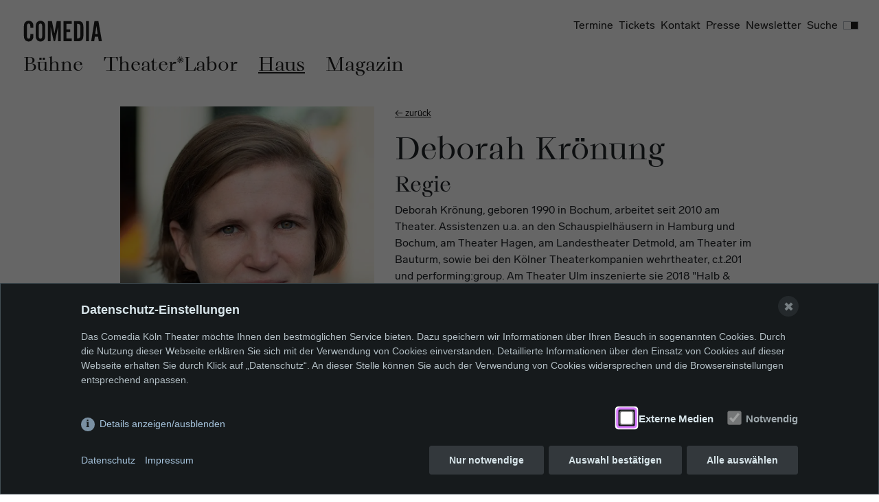

--- FILE ---
content_type: text/html; charset=utf-8
request_url: http://www.comedia-koeln.de/haus/team/regie/deborah-kroenung/
body_size: 12211
content:
<!doctype html>
<html lang="de">
<head>
    <meta charset="utf-8" />
    <meta http-equiv="X-UA-Compatible" content="IE=edge">
    <meta name="viewport" content="width=device-width, initial-scale=1">
    <base href="/">
    <title>Deborah Krönung / Comedia Theater Köln</title>
<meta name="description" content="">
<link rel="alternate" hreflang="de" href="http://www.comedia-koeln.de/haus/team/regie/deborah-kroenung/">
<link rel="canonical" href="http://www.comedia-koeln.de/haus/team/regie/deborah-kroenung/">
    <meta name="author" content="Comedia Colonia Theater GmbH" />
    <meta name="robots" content="index, follow">
    <meta property="og:title" content="Deborah Krönung / Comedia Theater Köln" />
    <meta property="og:type" content="article" />
    <meta property="og:url" content="https://www.comedia-koeln.de/" />
    <meta property="og:image" content="https://www.comedia-koeln.de/media/logo_social.png" />
    <meta property="og:description" content="Deborah Krönung / Comedia Theater Köln" />
    <meta property="og:site_name" content="COMEDIA Theater Köln  "/>
    <meta name="twitter:image" content="https://www.comedia-koeln.de/media/logo_social.png"/>
    <meta property="og:image" content="https://www.comedia-koeln.de/media/logo_social.png"/>
    <meta property="og:image:width" content="1200"/>
    <meta property="og:image:height" content="627"/>
    <meta property="og:image:secure_url" content="https://www.comedia-koeln.de/media/logo_social.png"/>
    <script type="application/ld+json">
        {
            "@context": "http://schema.org",
            "@type": "Theatre",
            "address": {
                "@type": "PostalAddress",
                "addressLocality": "Köln",
                "addressRegion": "Nordrhein Westfalen",
                "postalCode": "50677",
                "streetAddress": "Vondelstraße 4–8"
            },
            "description": "COMEDIA Theater Köln",
            "name": "COMEDIA Theater Köln",
            "telephone": "0221 888 77 222",
            "url": "https://www.comedia-koeln.de/",
            "image": "https://www.comedia-koeln.de/media/logo_social.png"
        }
    </script>
    <link rel="apple-touch-icon" sizes="57x57" href="/fav/apple-icon-57x57.png">
    <link rel="apple-touch-icon" sizes="60x60" href="/fav/apple-icon-60x60.png">
    <link rel="apple-touch-icon" sizes="72x72" href="/fav/apple-icon-72x72.png">
    <link rel="apple-touch-icon" sizes="76x76" href="/fav/apple-icon-76x76.png">
    <link rel="apple-touch-icon" sizes="114x114" href="/fav/apple-icon-114x114.png">
    <link rel="apple-touch-icon" sizes="120x120" href="/fav/apple-icon-120x120.png">
    <link rel="apple-touch-icon" sizes="144x144" href="/fav/apple-icon-144x144.png">
    <link rel="apple-touch-icon" sizes="152x152" href="/fav/apple-icon-152x152.png">
    <link rel="apple-touch-icon" sizes="180x180" href="/fav/apple-icon-180x180.png">
    <link rel="icon" type="image/png" sizes="32x32" href="/fav/favicon-32x32.png">
    <link rel="icon" type="image/png" sizes="96x96" href="/fav/favicon-96x96.png">
    <link rel="icon" type="image/png" sizes="16x16" href="/fav/favicon-16x16.png">
    <link rel="manifest" href="/fav/manifest.json">
    <meta name="msapplication-TileColor" content="#ffffff">
    <meta name="msapplication-TileImage" content="/fav/ms-icon-144x144.png">
    <link rel="preload" href="/dist/css/main.css" as="style">
    <link rel="stylesheet" href="/dist/css/main.css">
    <style>/*consent_manager_frontend.css*/ @keyframes fadeIn{0%{opacity:0}100%{opacity:1}}</style>
    
</head>

<body id="page813">
<!--[if lt IE 9]>
<p class="bgrid-xsehappy">You are using an <strong>outdated</strong> bgrid-xser. Please <a href="http://bgrid-xsehappy.com/">upgrade your bgrid-xser</a> to improve your experience.</p>
<![endif]-->

<header>
    <div id="mobilenav" aria-hidden="true" aria-label="Bereich für mobile Funktionen">
        <ul class="mmain">
            <li role="none" class="first-level"><a href="/buehne/" title="Bühne">Bühne</a><ul class="sublevel"><li role="none"><a role="menuitem" href="/buehne/termine/" title="Termine"><span class="fi-chevron-right icon" aria-hidden="true"></span> Termine</a></li><li role="none"><a role="menuitem" href="/buehne/theater-fuer-junges-publikum/" title="Theater für Junges Publikum"><span class="fi-chevron-right icon" aria-hidden="true"></span> Theater für Junges Publikum</a></li><li role="none"><a role="menuitem" href="/buehne/satire-plus/" title="Satire plus"><span class="fi-chevron-right icon" aria-hidden="true"></span> Satire plus</a></li><li role="none"><a role="menuitem" href="/buehne/festivals/" title="Festivals"><span class="fi-chevron-right icon" aria-hidden="true"></span> Festivals</a></li></ul></li><li role="none" class="first-level"><a href="/theaterlabor/" title="Theater*Labor">Theater*Labor</a><ul class="sublevel"><li role="none"><a role="menuitem" href="/theaterlabor/fuer-klassen-gruppen/" title="Für Klassen & Gruppen"><span class="fi-chevron-right icon" aria-hidden="true"></span> Für Klassen & Gruppen</a></li><li role="none"><a role="menuitem" href="/theaterlabor/fuer-multiplikatorinnen/" title="Für Multiplikator*innen"><span class="fi-chevron-right icon" aria-hidden="true"></span> Für Multiplikator*innen</a></li><li role="none"><a role="menuitem" href="/theaterlabor/mitspielen-mitmischen/" title="Mitspielen*Mitmischen"><span class="fi-chevron-right icon" aria-hidden="true"></span> Mitspielen*Mitmischen</a></li><li role="none"><a role="menuitem" href="/theaterlabor/kooperationen-projekte/" title="Kooperationen & Projekte"><span class="fi-chevron-right icon" aria-hidden="true"></span> Kooperationen & Projekte</a></li><li role="none"><a role="menuitem" href="/theaterlabor/praktika/" title="Praktika"><span class="fi-chevron-right icon" aria-hidden="true"></span> Praktika</a></li></ul></li><li role="none" class="first-level active"><a role="menuitem" href="/haus/" title="Haus">Haus</a><ul class="sublevel"><li role="none"><a role="menuitem" href="/haus/ihr-besuch/" title="Ihr Besuch"><span class="fi-chevron-right icon" aria-hidden="true"></span> Ihr Besuch</a></li><li role="none"><a role="menuitem" href="/haus/barrieren/" title="Barrieren"><span class="fi-chevron-right icon" aria-hidden="true"></span> Barrieren</a></li><li role="none"><a role="menuitem" href="/haus/profil/" title="Profil"><span class="fi-chevron-right icon" aria-hidden="true"></span> Profil</a></li><li role="none"><a role="menuitem" href="/haus/510-comedia/" title="510 COMEDIA"><span class="fi-chevron-right icon" aria-hidden="true"></span> 510 COMEDIA</a></li><li role="none" class="active"><a role="menuitem" href="/haus/team/" title="Team">Team</a></li><li role="none"><a role="menuitem" href="/haus/technik/" title="Technik"><span class="fi-chevron-right icon" aria-hidden="true"></span> Technik</a></li><li role="none"><a role="menuitem" href="/haus/foerderer/" title="Förderer"><span class="fi-chevron-right icon" aria-hidden="true"></span> Förderer</a></li><li role="none"><a role="menuitem" href="/haus/jobs/" title="Jobs"><span class="fi-chevron-right icon" aria-hidden="true"></span> Jobs</a></li><li role="none"><a role="menuitem" href="/haus/nrw-stipendium/" title="NRW Stipendium"><span class="fi-chevron-right icon" aria-hidden="true"></span> NRW Stipendium</a></li><li role="none"><a role="menuitem" href="/haus/residenz/" title="Residenz"><span class="fi-chevron-right icon" aria-hidden="true"></span> Residenz</a></li></ul></li><li role="none" class="first-level"><a href="/magazin/" title="Magazin">Magazin</a></li>        </ul>
        <ul class="msub">
            <li><a href="/tickets/" title="Comedia Theater Köln besuchen">Tickets</a></li>
            <li><a href="/buehne/termine/" title="Auf Seite suchen">Termine</a></li>
            <li><a href="/kontakt/" title="Comedia Thetaer Köln Kontakt">Kontakt</a></li>
            <li><a href="/haus/presse/" title="Comedia Thetaer Köln Presse">Presse</a></li>
            <li><a href="/unsere-newsletter/" title="Comedia Thetaer Köln Presse">Newsletter</a></li>
            <li><a class="b-trigger" style="margin-top: 5px" href="#" title="Kontrast schalten - Barrierefrei" aria-label="Kontrast schalten - Barrierefrei"><span></span><span></span></a></li>
        </ul>
        <form class="searchlinem" action="/suche/" method="get">
            <input type="hidden" name="clang" value="1" />
            <label for="search">Suchen</label>
            <input id="searchm" class="searcher" type="text" name="search" value="" placeholder="Suchbegriff" />
            <a href="#" class="search-submit" aria-label="Suche starten">
                <img class="img-fluid" alt="Suche starten" src="/media/lupe_grau.svg">
            </a>
        </form>
    </div>
    <div class="mrx">
        <div class="flexer">
            <a tabindex="1" class="logo" title="Comedia Theater Köln Startseite" aria-label="Comedia Theater Köln - zur Startseite" href="/">
                <svg width="115" height="31" viewBox="0 0 115 31" xmlns="http://www.w3.org/2000/svg">
                    <path d="M10.176 10.376C10.176 9.52533 10.1613 8.77733 10.132 8.132C10.132 7.48666 10.1173 6.988 10.088 6.636C10 5.932 9.736 5.37467 9.296 4.964C8.88533 4.524 8.35733 4.304 7.712 4.304C6.50933 4.304 5.74667 4.97866 5.424 6.328C5.30667 6.82667 5.248 8.27867 5.248 10.684V20.012C5.248 21.4787 5.26267 22.564 5.292 23.268C5.35067 23.9427 5.43867 24.4413 5.556 24.764C5.96667 25.82 6.68533 26.348 7.712 26.348C8.35733 26.348 8.88533 26.128 9.296 25.688C9.736 25.248 9.98533 24.6467 10.044 23.884C10.1027 23.4733 10.132 22.828 10.132 21.948C10.1613 21.068 10.176 20.2907 10.176 19.616H14.62V21.552C14.62 22.2267 14.6053 22.828 14.576 23.356C14.5467 23.8547 14.488 24.324 14.4 24.764C14.3413 25.1747 14.2387 25.556 14.092 25.908C13.9747 26.26 13.8133 26.6267 13.608 27.008C13.0507 28.0933 12.2587 28.944 11.232 29.56C10.2347 30.1467 9.076 30.44 7.756 30.44C6.72933 30.44 5.76133 30.2493 4.852 29.868C3.94267 29.4573 3.19467 28.8707 2.608 28.108C2.256 27.668 1.96267 27.228 1.728 26.788C1.49333 26.348 1.30267 25.8493 1.156 25.292C1.03867 24.7053 0.950667 24.016 0.892 23.224C0.862667 22.432 0.848 21.464 0.848 20.32V10.376C0.848 9.232 0.862667 8.264 0.892 7.472C0.950667 6.65067 1.03867 5.96133 1.156 5.404C1.30267 4.81733 1.49333 4.304 1.728 3.864C1.96267 3.424 2.256 2.984 2.608 2.544C3.19467 1.78133 3.94267 1.20933 4.852 0.827998C5.76133 0.417331 6.72933 0.211998 7.756 0.211998C9.04667 0.211998 10.1907 0.490665 11.188 1.048C12.2147 1.60533 13.0213 2.39733 13.608 3.424C13.9893 4.128 14.2533 4.84667 14.4 5.58C14.5467 6.284 14.62 7.28133 14.62 8.572V10.376H10.176ZM31.8505 20.452C31.8505 21.5373 31.8211 22.476 31.7625 23.268C31.7038 24.0307 31.6011 24.7053 31.4545 25.292C31.3371 25.8493 31.1611 26.348 30.9265 26.788C30.7211 27.228 30.4425 27.668 30.0905 28.108C29.5038 28.8413 28.7558 29.4133 27.8465 29.824C26.9371 30.2347 25.9691 30.44 24.9425 30.44C23.9158 30.44 22.9478 30.2347 22.0385 29.824C21.1585 29.4133 20.4251 28.8413 19.8385 28.108C19.4865 27.668 19.1931 27.228 18.9585 26.788C18.7238 26.348 18.5331 25.8347 18.3865 25.248C18.2691 24.6613 18.1811 23.9867 18.1225 23.224C18.0931 22.4613 18.0785 21.5373 18.0785 20.452V10.2C18.0785 9.11467 18.0931 8.19067 18.1225 7.428C18.1811 6.66533 18.2691 5.99067 18.3865 5.404C18.5331 4.81733 18.7238 4.304 18.9585 3.864C19.1931 3.424 19.4865 2.984 19.8385 2.544C20.4251 1.81067 21.1585 1.23866 22.0385 0.827998C22.9478 0.417331 23.9158 0.211998 24.9425 0.211998C25.9691 0.211998 26.9371 0.417331 27.8465 0.827998C28.7558 1.23866 29.5038 1.81067 30.0905 2.544C30.4425 2.984 30.7211 3.424 30.9265 3.864C31.1611 4.304 31.3371 4.81733 31.4545 5.404C31.6011 5.96133 31.7038 6.636 31.7625 7.428C31.8211 8.19067 31.8505 9.11467 31.8505 10.2V20.452ZM22.4785 19.968C22.4785 21.4347 22.4931 22.52 22.5225 23.224C22.5811 23.928 22.6691 24.4413 22.7865 24.764C23.1971 25.82 23.9305 26.348 24.9865 26.348C26.1891 26.348 26.9518 25.6733 27.2745 24.324C27.3918 23.8253 27.4505 22.3733 27.4505 19.968V10.684C27.4505 9.188 27.4211 8.10267 27.3625 7.428C27.3331 6.724 27.2598 6.21067 27.1425 5.888C26.7318 4.832 26.0131 4.304 24.9865 4.304C23.7545 4.304 22.9771 4.97866 22.6545 6.328C22.5958 6.592 22.5518 7.10533 22.5225 7.868C22.4931 8.63067 22.4785 9.56933 22.4785 10.684V19.968ZM50.4388 30V9.716L46.2148 30H44.2348L39.7908 9.716V30H35.6988V0.651998H41.5948L45.2468 18.516L48.5908 0.651998H54.5308V30H50.4388ZM70.3972 4.744H62.8292V12.752H68.2852V16.844H62.8292V25.908H70.3972V30H58.4292V0.651998H70.3972V4.744ZM73.7261 0.651998H79.9741C82.5261 0.651998 84.4034 1.32666 85.6061 2.676C86.8088 3.996 87.4101 6.07867 87.4101 8.924V21.728C87.4101 24.5733 86.8088 26.6707 85.6061 28.02C84.4034 29.34 82.5261 30 79.9741 30H73.7261V0.651998ZM79.4901 25.908C80.7514 25.908 81.6754 25.5267 82.2621 24.764C82.5554 24.3533 82.7461 23.884 82.8341 23.356C82.9514 22.828 83.0101 22.0067 83.0101 20.892V9.76C83.0101 8.64533 82.9514 7.824 82.8341 7.296C82.7461 6.768 82.5554 6.29866 82.2621 5.888C81.6754 5.12533 80.7514 4.744 79.4901 4.744H78.1261V25.908H79.4901ZM95.6144 30H91.2144V0.651998H95.6144V30ZM104.126 23.532L103.114 30H98.7583L103.554 0.651998H109.274L114.378 30H109.846L108.834 23.532H104.126ZM106.414 7.736L104.742 19.44H108.174L106.414 7.736Z" />
                </svg>
            </a>
            <nav aria-labelledby="Hauptnavigation">
                <ul class="list-inline main" role="menu" aria-label="Hauptmenü - 2 Ebenen">
                    <li role="none" class="list-inline-item">
            <a class="tabopener" tabindex="2" role="menuitem" href="/buehne/" title="Bühne">Bühne</a><ul class="supper"><li role="none">
                            <a class="subtab" tabindex="3" role="menuitem" href="/buehne/termine/" title="Termine"><span class="fi-chevron-right icon" aria-hidden="true"></span> Termine</a></li><li role="none">
                            <a class="subtab" tabindex="4" role="menuitem" href="/buehne/theater-fuer-junges-publikum/" title="Theater für Junges Publikum"><span class="fi-chevron-right icon" aria-hidden="true"></span> Theater für Junges Publikum</a></li><li role="none">
                            <a class="subtab" tabindex="5" role="menuitem" href="/buehne/satire-plus/" title="Satire plus"><span class="fi-chevron-right icon" aria-hidden="true"></span> Satire plus</a></li><li role="none">
                            <a class="subtab" tabindex="6" role="menuitem" href="/buehne/festivals/" title="Festivals"><span class="fi-chevron-right icon" aria-hidden="true"></span> Festivals</a></li></ul></li><li role="none" class="list-inline-item">
            <a class="tabopener" tabindex="7" role="menuitem" href="/theaterlabor/" title="Theater*Labor">Theater*Labor</a><ul class="supper"><li role="none">
                            <a class="subtab" tabindex="8" role="menuitem" href="/theaterlabor/fuer-klassen-gruppen/" title="Für Klassen & Gruppen"><span class="fi-chevron-right icon" aria-hidden="true"></span> Für Klassen & Gruppen</a></li><li role="none">
                            <a class="subtab" tabindex="9" role="menuitem" href="/theaterlabor/fuer-multiplikatorinnen/" title="Für Multiplikator*innen"><span class="fi-chevron-right icon" aria-hidden="true"></span> Für Multiplikator*innen</a></li><li role="none">
                            <a class="subtab" tabindex="10" role="menuitem" href="/theaterlabor/mitspielen-mitmischen/" title="Mitspielen*Mitmischen"><span class="fi-chevron-right icon" aria-hidden="true"></span> Mitspielen*Mitmischen</a></li><li role="none">
                            <a class="subtab" tabindex="11" role="menuitem" href="/theaterlabor/kooperationen-projekte/" title="Kooperationen & Projekte"><span class="fi-chevron-right icon" aria-hidden="true"></span> Kooperationen & Projekte</a></li><li role="none">
                            <a class="subtab" tabindex="12" role="menuitem" href="/theaterlabor/praktika/" title="Praktika"><span class="fi-chevron-right icon" aria-hidden="true"></span> Praktika</a></li></ul></li><li role="none" class="list-inline-item active">
            <a class="tabopener" tabindex="13" role="menuitem" href="/haus/" title="Haus">Haus</a><ul class="supper"><li role="none">
                            <a class="subtab" tabindex="14" role="menuitem" href="/haus/ihr-besuch/" title="Ihr Besuch"><span class="fi-chevron-right icon" aria-hidden="true"></span> Ihr Besuch</a></li><li role="none">
                            <a class="subtab" tabindex="15" role="menuitem" href="/haus/barrieren/" title="Barrieren"><span class="fi-chevron-right icon" aria-hidden="true"></span> Barrieren</a></li><li role="none">
                            <a class="subtab" tabindex="16" role="menuitem" href="/haus/profil/" title="Profil"><span class="fi-chevron-right icon" aria-hidden="true"></span> Profil</a></li><li role="none">
                            <a class="subtab" tabindex="17" role="menuitem" href="/haus/510-comedia/" title="510 COMEDIA"><span class="fi-chevron-right icon" aria-hidden="true"></span> 510 COMEDIA</a></li><li role="none" class="active">
                            <a class="subtab" tabindex="18" role="menuitem" href="/haus/team/" title="Team">Team</a></li><li role="none">
                            <a class="subtab" tabindex="19" role="menuitem" href="/haus/technik/" title="Technik"><span class="fi-chevron-right icon" aria-hidden="true"></span> Technik</a></li><li role="none">
                            <a class="subtab" tabindex="20" role="menuitem" href="/haus/foerderer/" title="Förderer"><span class="fi-chevron-right icon" aria-hidden="true"></span> Förderer</a></li><li role="none">
                            <a class="subtab" tabindex="21" role="menuitem" href="/haus/jobs/" title="Jobs"><span class="fi-chevron-right icon" aria-hidden="true"></span> Jobs</a></li><li role="none">
                            <a class="subtab" tabindex="22" role="menuitem" href="/haus/nrw-stipendium/" title="NRW Stipendium"><span class="fi-chevron-right icon" aria-hidden="true"></span> NRW Stipendium</a></li><li role="none">
                            <a class="subtab" tabindex="23" role="menuitem" href="/haus/residenz/" title="Residenz"><span class="fi-chevron-right icon" aria-hidden="true"></span> Residenz</a></li></ul></li><li role="none" class="list-inline-item">
            <a class="tabopener" tabindex="24" role="menuitem" href="/magazin/" title="Magazin">Magazin</a></li>                </ul>
            </nav>
        </div>
        <nav>
        <ul class="list-inline sub" aria-label="Service Menü">
            
<li class="list-inline-item"><a href="/buehne/termine/" title="Comedia Theater Köln Termine">Termine</a></li>
        <li class="list-inline-item"><a href="/tickets/" title="Comedia Theater Köln Tickets">Tickets</a></li>
        <li class="list-inline-item"><a href="/kontakt/" title="Comedia Thetaer Köln Kontakt">Kontakt</a></li>
            <li class="list-inline-item"><a href="/haus/presse/" title="Comedia Thetaer Köln Presse Informationen">Presse</a></li>
            <li class="list-inline-item"><a href="/unsere-newsletter/" title="Comedia Thetaer Köln Newsletter">Newsletter</a></li>
            <li class="list-inline-item">
                <a class="s-trigger" href="/suche/" title="Auf Seite suchen">Suche</a>
            </li>
            <li class="list-inline-item" role="none"><a class="b-trigger" href="#" title="Kontrast schalten - Barrierefrei" aria-label="Kontrast schalten - Barrierefrei"><span></span><span></span></a></li>
        </ul>
        </nav>
    </div>
    <button class="hamburger hamburger--collapse" type="button" aria-label="Menü Button" aria-hidden="true">
        <span class="hamburger-box">
          <span class="hamburger-inner"></span>
        </span>
    </button>
</header>


<main role="main">

<section class="none black mt-0 mb-0 pt-0 pb-0 ">

  <div class="container">
    <div class="row textbox">
      
  <div class="col-12 col-md-5">
        <div class="has-side-stripe stripe-right" style="padding-right: %">
          
          <span><img  width="800" height="1000" src="/media/rex_800_preload/homepage_0013_deborah_kroenung_c_tobias_raegle.jpg" data-src="/media/rex_800/homepage_0013_deborah_kroenung_c_tobias_raegle.jpg" class="img-fluid lazy" alt=""  aria-label="Junge Frau mit dunkelblonden kinnlangen Haare. Sie hat blau-grüne Augen und eine helle Haut"></span>
        </div>
      </div>
  
  <div class="col-12 col-md-7 centerer mobile-pt">
        <div>
            
            <p class="small"><a href="/haus/team/regie/" title="zurück">← zurück</a></p>
            <h1>Deborah Krönung</h1>
<p class="h3">Regie</p>
<h2></h2>
<p>Deborah Krönung, geboren 1990 in Bochum, arbeitet seit 2010 am Theater. Assistenzen u.a. an den Schauspielhäusern in Hamburg und Bochum, am Theater Hagen, am Landestheater Detmold, am Theater im Bauturm, sowie bei den Kölner Theaterkompanien wehrtheater, c.t.201 und performing:group. Am Theater Ulm inszenierte sie 2018 "Halb & Halb" von Daniel Keene, in der Spielzeit 2019/20 folgte dort ihre Dramatisierung von Thomas Bernhards "Alte Meister". An der Kölner Arturo-Schauspielschule brachte sie dann 2021 mit der Abschlussklasse ihre Fassung von Janne Tellers Roman "Nichts" auf die Bühne. <br>Ihre Inszenierung <em>Zeit für Entscheidung. Ein Monolog der Verzweiflung über Europa </em>entstand im Mai 2022 für c.t.201 und wurde für den Kurt-Hackenberg-Preis für politisches Theater nominiert. Außerdem war sie mit der Produktion am Staatstheater Mainz zu <em>„Plug&Play“ – Theaterfestival für Junge Regie</em> eingeladen. In der Spielzeit 2022/23 inszenierte sie am Theater im Bauturm Michael Endes <em>Die unendliche Geschichte</em>.</p>
<p>Ihre Inszenierung&nbsp;<a href="/buehne/theater-fuer-junges-publikum/unsere-produktionen/koffer-auf-reisen-nur-auf-tour/" style="background-color: rgb(255, 255, 255);">"Koffer auf Reisen"</a>&nbsp;feierte in der Spielzeit 23/24 Premiere und ist auch weiterhin in der COMEDIA zu sehen.<br></p>
        </div>
      </div>
  
    </div>
  </div>
</section>
<div class="pt-5"></div>


<!-- FOOTER -->
     <footer class="site-footer">
        <div class="container">
          <div class="topline">
              <ul>
                <li><a href="/impressum/" title="Impressum">Impressum</a></li>
                <li><a href="/datenschutz/" title="Datenschutz">Datenschutz</a></li>
              </ul>
              <ul>
                <li><a href="https://www.facebook.com/COMEDIA-Theater-K%C3%B6ln-396988118759/" target="_blank" rel="nofollow" title="Comedia Theater Köln auf facebook besuchen">Facebook</a></li>
                <li><a href="https://www.instagram.com/comedia.theater/?hl=de" target="_blank" rel="nofollow" title="Comedia Theater Köln auf Instagram besuchen">Instagram</a></li>
                <!-- li><a href="https://www.youtube.com/results?search_query=COMEDIA+Theater+gGmbH" target="_blank" rel="nofollow" title="Comedia Theater Köln auf youtube besuchen">Youtube</a></li -->
                <!-- li><a href="" target="_blank" rel="nofollow" title="Comedia Theater Köln auf twitter besuchen">Twitter</a></li -->
              </ul>
          </div>
          <div class="row links">
            <div class="col-12 col-md-3">
              
        <section class="headerer
        
        big-bg-image-full
        black
        bg-center
        mt-5
        mb-4
        pt-0
        pb-0
        "
        style=""
        >
        
        
        <h4>Kontakt</h4>
        
        </section>
        <ul class="mt-0 mb-0">

    
            <li>
            
            <p><strong>COMEDIA Theater</strong><br>Vondelstraße 4-8<br>50677 Köln</p>
            
            </li>
        
            <li>
            
            <p><strong>Telefon</strong> <br><a href="tel:0221 888 77 -333">0221 888 77 -333</a> / <a href="tel:0221 888 77 222">-222</a><br><a href="mailto:info@comedia-koeln.de">info@comedia-koeln.de</a></p>
            
            </li>
        
            <li>
            
            <p><strong>Gastronomie<br></strong>Die&nbsp;<a href="https://www.wagenhalle.de/" target="_blank" style="background-color: rgb(21, 28, 34);">Wagenhalle</a>&nbsp;hat (aktuell) Mittwoch bis Sonntag ab 17 Uhr&nbsp;geöffnet.</p>
            
            </li>
        
            <li>
            
            <p>Reservierungen&nbsp;<br><a href="tel:0221 42 32 06 74" style="background-color: rgb(21, 28, 34);">0221 42 32 06 74&nbsp;</a>&nbsp;<br>E-Mail&nbsp;<a href="mailto:mail@comedia-wagenhalle.de" style="background-color: rgb(21, 28, 34);">service@wagenhalle.de</a></p>
            
            </li>
        </ul>

            </div>
            <div class="col-12 col-md-3">
              
        <section class="headerer
        
        big-bg-image-full
        
        
        mt-5
        mb-4
        pt-
        pb-
        "
        style=""
        >
        
        
        <h4>Tickets</h4>
        
        </section>
        <ul class="mt-0 mb-0">

    
            <li>
            
            <p><strong>Theaterkasse</strong><br><a href="tel:0221 888 77 222">0221 888 77 222</a><br>1,5 Std. vor Vorstellungsbeginn<br>außer bei Vormittagsvorstellungen<br><a href="mailto:vvk@comedia-koeln.de">vvk@comedia-koeln.de</a><br></p>
            
            </li>
        
            <li>
            
            
            
            </li>
        </ul>
<ul class="mt-0 mb-0">

    
            <li>
            
            <p><strong>Tickets für Schulvorstellungen</strong><br><a href="/haus/team/team/susanne-brandhorst/">Susanne Brandhorst</a>, <a href="/haus/team/team/heike-klinge/">Heike Klinge</a><br>Telefon <a href="tel:0221 888 77 333">0221 888 77 333</a>&nbsp;(i.d.R. 10:00-15:00 Uhr)<br><a href="mailto:heike.klinge@comedia-koeln.de">gruppen@comedia-koeln.de</a></p>
<p></p>
            
            </li>
        </ul>

            </div>
            <div class="col-12 col-md-6">
              <h4 class="header text-normal normal">Ansprechpartner:innen</h4>
              <div class="row">
                <div class="col-12 col-md-6">
                  <ul class="mt-0 mb-0">

    
            <li>
            
            <p><strong>Künstlerisches Betriebsbüro&nbsp;</strong><br><span class="redactor-unlink"></span><a href="/haus/team/team/katja-winke/">Katja Winke<br></a>Telefon&nbsp;<a href="tel:0221 888 77 313">0221 888 77 313</a>&nbsp;<br><a href="mailto:Katja.Winke@comedia-koeln.de">katja.winke@comedia-koeln.de</a></p>
<p><strong>Touranfragen</strong><br><a href="/haus/team/team/theresa-koster/">Theresa Koster</a><br>Telefon <a href="tel:0221 888 77 315">0221 888 77&nbsp;315</a><br><a href="mailto:theresa.koster@comedia-koeln.de">theresa.koster@comedia-koeln.de</a></p>
<p><strong>Satire plus<br></strong>Till Beckmann<br>Telefon&nbsp;<a href="tel:022188877331" style="background-color: rgb(255, 255, 255);"></a><a href="tel:0221 888 77 334">0160 33 8 66 34</a><br><a href="mailto:till.beckmann@comedia-koeln.de">till.beckmann@comedia-koeln.de</a></p>
            
            </li>
        </ul>

                </div>
                <div class="col-12 col-md-6">
                  <ul class="mt-0 mb-0">

    
            <li>
            
            <p><strong>Referentin der Geschäftsführung</strong><br><span class="redactor-unlink"></span><a href="/haus/team/team/susanne-fassbender/">Susanne Faßbender</a><br>Telefon <a href="tel:0221 888 77 112">0221 888 77 112</a><br><a href="mailto:Susanne.Fassbender@comedia-koeln.de">susanne.fassbender@comedia-koeln.de<br></a><a href="mailto:Susanne.Fassbender@comedia-koeln.de"><strong></strong><br></a><strong>Presse- und Öffentlichkeitsarbeit</strong><br><a href="/haus/team/team/astrid-hage/">Astrid Hage</a><br>Telefon<a href="tel:0221 888 77 301"> 0221 888 77 301</a><br><a href="mailto:astrid.hage@comedia-koeln.de">astrid.hage@comedia-koeln.de</a><br></p>
<p><strong>Theaterkasse</strong><br>
<a href="/haus/team/team/juergen-pohl/">Jürgen Pohl</a>
<br>Telefon <a href="tel:+49022188877222">0221 888 77 222</a>
<a href="mailto:vvk@comedia-koeln.de"><br>vvk@comedia-koeln.de</a>  </p>
<p><strong>Fragen rund um den Schulbesuch</strong><br><a href="/haus/team/team/susanne-brandhorst/">Susanne Brandhorst</a>,&nbsp;<a href="https://www.comedia-koeln.de/haus/team/team/heike-klinge/">Heike Klinge</a><br>Telefon&nbsp;<a href="tel:0221 888 77 333">0221 888 77 333</a><br><a href="mailto:heike.klinge@comedia-koeln.de">gruppen@comedia-koeln.de</a></p>
<p><br></p>
<p><a href="mailto:jm.staerk@comedia-koeln.de"></a></p>
<p><br></p>
            
            </li>
        </ul>

                </div>
              </div>
            </div>
          </div>
          <div class="row sponsors">
            <div class="col-12">
              
        <section class="headerer
        
        big-bg-image-full
        
        
        mt-0
        mb-0
        pt-
        pb-
        "
        style=""
        >
        
        
        Sponsoren und Förderer
        
        </section>
        <ul class="mt-0 mb-0">

    
            <li>
            
            <img width="600" height="269" src="/media/rex_700_preload/logo_kuluramt_inal_klein_1.png" data-src="/media/rex_700/logo_kuluramt_inal_klein_1.png" class="img-fluid lazy" alt="Stadt Köln" title="Stadt Köln" alt="Stadt Köln">
            
            </li>
        
            <li>
            
            <img width="600" height="194" src="/media/rex_700_preload/sponsor-ministerium.png" data-src="/media/rex_700/sponsor-ministerium.png" class="img-fluid lazy" alt="Ministerium" title="Ministerium" alt="Ministerium">
            
            </li>
        
            <li>
            
            <img width="600" height="269" src="/media/rex_700_preload/sponsor-imhoff.png" data-src="/media/rex_700/sponsor-imhoff.png" class="img-fluid lazy" alt="Imhoff" title="Imhoff" alt="Imhoff">
            
            </li>
        </ul>

            </div>
          </div>
          <a id="totop" href="#" aria-label="Nach Oben" aria-hidden="true">
            <svg width="60" height="71" viewBox="0 0 60 71" fill="none" xmlns="http://www.w3.org/2000/svg">
              <path d="M0 29.778L1.83467 31.6127L26.9555 4.79836H28.3668L28.3668 70.2818H31.1893L31.1893 4.79836H32.6006L57.1569 31.6127L59.2738 29.778L31.7538 1.85068e-07L27.52 0L0 29.778Z" fill="white"/>
            </svg>
            <svg width="196" height="73" viewBox="0 0 196 73" fill="none" xmlns="http://www.w3.org/2000/svg">
              <path d="M5.07021 38.6533L16.4268 37.6597L16.3745 37.062L10.9951 37.5326L10.3451 36.9872L9.51884 27.5433L14.0017 27.1511L16.0234 31.6721L16.5016 31.6302L15.6388 21.7679L15.1606 21.8097L13.9494 26.5533L9.46655 26.9455L8.64554 17.5614L9.19096 16.9114L16.6624 16.2577L20.5169 24.1719L20.9547 24.0131L19.2999 15.4247L3.1615 16.8366L3.21379 17.4343L5.00695 17.2774L5.65696 17.8229L7.35649 37.2487L6.81107 37.8987L5.01792 38.0555L5.07021 38.6533ZM24.0407 36.9936L45.8574 35.0848L45.8051 34.4871L43.4142 34.6963L34.6847 25.1006C38.3487 24.2982 40.6383 21.8995 40.3978 19.15C40.1076 15.8327 36.6266 13.9088 31.6955 14.3402L22.132 15.1769L22.1843 15.7746L24.5752 15.5654L25.2252 16.1109L26.9247 35.5367L26.3793 36.1867L23.9884 36.3958L24.0407 36.9936ZM29.0243 25.114L28.2138 15.8494L28.7592 15.1994L31.7478 14.9379C34.7065 14.6791 36.8515 16.479 37.1104 19.4377C37.3692 22.3964 35.5693 24.5414 32.6106 24.8002L29.0243 25.114ZM30.5633 35.8206L29.9133 35.2752L29.0766 25.7117L31.1686 25.5287L39.4095 35.0467L30.5633 35.8206ZM47.3598 34.9534L64.3948 33.463L64.6377 25.9131L64.1789 25.8328L61.9516 33.0745L53.2847 33.8327L52.6347 33.2873L51.7849 23.5744L56.2678 23.1822L58.3691 28.2684L58.8174 28.2292L57.85 17.1715L57.4017 17.2107L56.2155 22.5845L51.7326 22.9767L50.9352 13.8615L51.4806 13.2115L59.2509 12.5317L62.7019 19.2766L63.1397 19.1178L61.5895 11.7248L45.4511 13.1367L45.5034 13.7344L47.2966 13.5776L47.9466 14.123L49.6461 33.5488L49.1007 34.1988L47.3076 34.3557L47.3598 34.9534ZM67.381 33.2018L76.3468 32.4174L76.2945 31.8197L73.9036 32.0288L73.2536 31.4834L71.5541 12.0576L72.0995 11.4076L74.4904 11.1984L74.4381 10.6007L65.4723 11.3851L65.5246 11.9828L67.9155 11.7736L68.5655 12.3191L70.265 31.7449L69.7196 32.3949L67.3287 32.6041L67.381 33.2018ZM79.026 32.183L90.3826 31.1894L90.3303 30.5917L84.9509 31.0623L84.3009 30.5169L83.4746 21.073L87.9575 20.6808L89.9792 25.2018L90.4574 25.1599L89.5946 15.2976L89.1164 15.3394L87.9052 20.083L83.4223 20.4752L82.6013 11.0911L83.1467 10.4411L90.6182 9.78742L94.4726 17.7016L94.9105 17.5428L93.2556 8.95438L77.1173 10.3663L77.1696 10.964L78.9627 10.8071L79.6127 11.3526L81.3123 30.7784L80.7669 31.4284L78.9737 31.5852L79.026 32.183ZM96.2174 30.6789L118.333 28.7441L118.281 28.1463L115.8 28.3634L106.562 7.79024L98.6421 8.48312L98.6944 9.08084L103.954 8.62066L104.664 9.16085L98.8249 29.8485L96.1651 30.0812L96.2174 30.6789ZM102.041 20.8338L104.757 11.2607L105.056 11.2346L108.826 20.2403L102.041 20.8338ZM100.349 29.7151L99.6991 29.1697L101.885 21.4499L109.147 20.8145L112.251 28.0716L111.706 28.7216L100.349 29.7151ZM119.827 28.6133L143.437 26.5477L143.385 25.95L140.994 26.1592L140.344 25.6138L138.644 6.18797L139.19 5.53796L141.581 5.32879L141.528 4.73107L117.918 6.79666L117.971 7.39438L120.362 7.1852L121.012 7.73063L122.711 27.1564L122.166 27.8064L119.775 28.0156L119.827 28.6133ZM124.785 16.4349L124 7.46916L124.546 6.81915L135.006 5.90401L135.656 6.44944L136.44 15.4152L124.785 16.4349ZM126.35 27.4404L125.7 26.895L124.837 17.0326L136.492 16.0129L137.355 25.8752L136.81 26.5252L126.35 27.4404ZM146.123 26.3127L167.94 24.404L167.888 23.8063L165.497 24.0155L156.767 14.4198C160.431 13.6174 162.721 11.2187 162.48 8.46921C162.19 5.15188 158.709 3.22794 153.778 3.65936L144.215 4.49606L144.267 5.09377L146.658 4.8846L147.308 5.43002L149.007 24.8558L148.462 25.5058L146.071 25.715L146.123 26.3127ZM151.107 14.4332L150.296 5.16855L150.842 4.51854L153.83 4.25708C156.789 3.99822 158.934 5.79812 159.193 8.75682C159.452 11.7155 157.652 13.8606 154.693 14.1194L151.107 14.4332ZM152.646 25.1398L151.996 24.5944L151.159 15.0309L153.251 14.8479L161.492 24.3658L152.646 25.1398ZM170.494 24.1805L186.334 22.7948L186.281 22.197L180.603 22.6938L179.953 22.1484L178.254 2.72261L178.799 2.0726L184.776 1.54967L187.73 7.43459L188.288 7.26537L187.414 0.716628L165.597 2.62534L165.873 9.22637L166.422 9.29885L168.339 2.98774L174.316 2.4648L174.966 3.01022L176.666 22.436L176.12 23.086L170.442 23.5828L170.494 24.1805ZM2.0655 72.0422L12.2267 71.1532L12.1744 70.5555L7.09379 71L6.44378 70.4546L5.00571 54.0173L5.30457 53.9912L20.5947 70.4211L21.6407 70.3296L19.8366 49.7084L20.382 49.0583L23.52 48.7838L23.4677 48.1861L13.3066 49.0751L13.3588 49.6728L18.4394 49.2283L19.0895 49.7737L20.4229 65.0155L20.1241 65.0416L5.83509 49.7287L0.156784 50.2255L0.209078 50.8232L3.34709 50.5487L3.9971 51.0941L5.69664 70.5199L5.15122 71.1699L2.0132 71.4445L2.0655 72.0422ZM26.1446 69.9355L48.2601 68.0007L48.2078 67.403L45.7273 67.62L36.4891 47.0469L28.5693 47.7398L28.6216 48.3375L33.8815 47.8773L34.5913 48.4175L28.7522 69.1051L26.0923 69.3378L26.1446 69.9355ZM31.9687 60.0905L34.6847 50.5173L34.9836 50.4912L38.7528 59.4969L31.9687 60.0905ZM30.2763 68.9718L29.6263 68.4263L31.8118 60.7065L39.0741 60.0711L42.1784 67.3282L41.633 67.9782L30.2763 68.9718ZM60.2058 67.5579C65.3163 67.1108 67.7498 63.9466 68.2975 57.8156L67.6621 57.7808C66.9582 63.5039 64.8389 66.1286 60.5951 66.4999C55.7835 66.9209 52.1845 62.9595 51.6381 56.7133C51.0994 50.5568 53.5826 45.5514 58.2149 45.1461C62.5185 44.7696 65.1436 47.5815 66.6617 53.2307L67.2815 53.0861L65.3278 44.5238L64.73 44.5761C61.6219 44.848 60.4041 44.3523 57.9534 44.5667C51.2291 45.155 47.4373 50.0039 48.0518 57.0271C48.6714 64.11 53.3321 68.1592 60.2058 67.5579ZM71.877 65.9345L95.4868 63.8689L95.4345 63.2712L93.0436 63.4803L92.3936 62.9349L90.6941 43.5091L91.2395 42.8591L93.6304 42.6499L93.5781 42.0522L69.9682 44.1178L70.0205 44.7155L72.4114 44.5064L73.0614 45.0518L74.761 64.4776L74.2155 65.1276L71.8247 65.3368L71.877 65.9345ZM76.8344 53.7561L76.05 44.7903L76.5954 44.1403L87.0555 43.2252L87.7055 43.7706L88.4899 52.7363L76.8344 53.7561ZM78.3995 64.7615L77.7495 64.2161L76.8867 54.3538L88.5422 53.3341L89.405 63.1964L88.8596 63.8464L78.3995 64.7615ZM119.548 62.3661C126.452 61.7621 130.652 56.757 130.048 49.8534C129.444 42.9498 124.438 38.75 117.535 39.354C110.631 39.958 106.431 44.9631 107.035 51.8667C107.639 58.7703 112.645 62.9701 119.548 62.3661ZM119.496 61.7684C114.744 62.1841 111.194 58.0979 110.622 51.5529C110.049 45.0079 112.835 40.3674 117.587 39.9517C122.339 39.536 125.889 43.6221 126.461 50.1671C127.034 56.7121 124.248 61.3526 119.496 61.7684ZM133.225 60.5673L143.685 59.6521C149.243 59.1658 152.192 57.0708 151.842 53.0661C151.538 49.5994 148.668 47.7726 143.86 47.8921L143.834 47.5932C147.04 46.7105 148.734 45.0866 148.507 42.4865C148.222 39.229 145.153 37.54 139.983 37.9923L131.316 38.7506L131.368 39.3483L133.759 39.1391L134.409 39.6846L136.109 59.1104L135.563 59.7604L133.172 59.9695L133.225 60.5673ZM138.166 48.2095L137.398 39.4231L137.943 38.7731L140.035 38.5901C143.083 38.3234 144.961 39.8154 145.22 42.7741C145.486 45.8225 143.904 47.7075 140.856 47.9742L138.166 48.2095ZM139.747 59.3943L139.097 58.8489L138.224 48.867L142.707 48.4748C146.144 48.1741 148.254 49.9169 148.554 53.3537C148.847 56.701 147.069 58.7537 143.632 59.0544L139.747 59.3943ZM154.442 58.7109L171.477 57.2206L171.72 49.6707L171.262 49.5904L169.034 56.832L160.367 57.5903L159.717 57.0449L158.868 47.332L163.35 46.9398L165.452 52.026L165.9 51.9868L164.933 40.929L164.484 40.9682L163.298 46.342L158.815 46.7342L158.018 37.6191L158.563 36.9691L166.333 36.2892L169.784 43.0341L170.222 42.8754L168.672 35.4824L152.534 36.8943L152.586 37.492L154.379 37.3351L155.029 37.8805L156.729 57.3063L156.183 57.9563L154.39 58.1132L154.442 58.7109ZM174.464 56.9593L184.625 56.0703L184.572 55.4726L179.492 55.9171L178.842 55.3717L177.404 38.9345L177.703 38.9083L192.993 55.3382L194.039 55.2467L192.235 34.6255L192.78 33.9755L195.918 33.7009L195.866 33.1032L185.705 33.9922L185.757 34.5899L190.838 34.1454L191.488 34.6908L192.821 49.9326L192.522 49.9588L178.233 34.6459L172.555 35.1426L172.607 35.7404L175.745 35.4658L176.395 36.0112L178.095 55.437L177.549 56.0871L174.411 56.3616L174.464 56.9593Z" fill="white"/>
            </svg>
          </a>
        </div>
      </footer>


</main>

<!-- END -->
<form class="searchline"
      action="/suche/"
      method="get" aria-label="Suchformular - Seite durchsuchen">
    <input type="hidden" name="clang" value="1" />
    <div class="text-nowrap noview">
        <input id="search" class="searcher" type="text" name="search" value="" placeholder="Suchbegriff eingeben" />
        <button class="btn btn-outline-light search-submit" aria-label="Suche starten">
            Suchen
        </button>
    </div>
</form>
<div style="visibility:hidden;" class="viewport-check"><span class="xs"></span><span class="sm"></span><span class="md"></span><span class="lg"></span></div>
<script type="text/javascript" src="/dist/js/main.js"></script>
<script type="text/javascript" src="/dist/js/vendor.js"></script>
<script type="text/javascript" src="/dist/js/runtime.js"></script>
<script src="https://cdn.jsdelivr.net/npm/@cshawaus/lite-vimeo@1.0.1/lib/index.min.js"></script>
<script>
  function handleImage(el) {
    preloadImage(el.dataset.src).then(src => {
      el.tagName === 'IMG' ?
        el.src = src :
        el.style.backgroundImage = 'url('+ src +')';
      el.classList.add('faded');
      el.removeAttribute('data-src');
    })
  }

  function preloadImage(url) {
    return new Promise((resolve,reject) => {
      let image = new Image();
      image.load = resolve(url);
      image.error = reject;
      image.src = url;
    })
  }
</script>
<script src="./index.php?consent_manager_outputjs=1&amp;lang=1&amp;a=6&amp;i=false&amp;h=false&amp;cid=43&amp;v=4&amp;r=0&amp;t=16732118931" id="consent_manager_script" defer></script>
</body>
</html>



--- FILE ---
content_type: text/css
request_url: http://www.comedia-koeln.de/dist/css/main.css
body_size: 46855
content:
@font-face{font-family:Grafier Display;src:url(../public/Grafier-RegularDisplay.eot);src:local("Grafier Regular Display"),local("Grafier-RegularDisplay"),url(../public/Grafier-RegularDisplay.woff2) format("woff2"),url(../public/Grafier-RegularDisplay.woff) format("woff");font-weight:400;font-style:normal;font-display:swap}@font-face{font-family:Grafier Regular;src:url(../public/GrafierVariable-Regular.eot);src:local("Grafier Variable Regular"),local("GrafierVariable-Regular"),url(../public/GrafierVariable-Regular.woff2) format("woff2"),url(../public/GrafierVariable-Regular.woff) format("woff");font-weight:400;font-style:normal;font-display:swap}@font-face{font-family:Lab Grotesque;src:url(../public/LabGrotesque-Regular.eot);src:local("Lab Grotesque Regular"),local("LabGrotesque-Regular"),url(../public/LabGrotesque-Regular.eot?#iefix) format("embedded-opentype"),url(../public/LabGrotesque-Regular.woff) format("woff"),url(../public/LabGrotesque-Regular.ttf) format("truetype");font-weight:400;font-style:normal;font-display:swap}/*!
 * Bootstrap v4.3.1 (https://getbootstrap.com/)
 * Copyright 2011-2019 The Bootstrap Authors
 * Copyright 2011-2019 Twitter, Inc.
 * Licensed under MIT (https://github.com/twbs/bootstrap/blob/master/LICENSE)
 */:root{--blue:#382aef;--indigo:#6610f2;--purple:#772ce8;--pink:#ffcdd2;--red:#ff3334;--orange:#f79942;--yellow:#ff0;--green:#00bf70;--teal:#19e68c;--cyan:#17a2b8;--white:#fff;--gray:#999;--gray-dark:#3c3c3c;--primary:#382aef;--secondary:#999;--success:#00bf70;--info:#17a2b8;--warning:#ff0;--danger:#ff3334;--light:#f8f9fa;--dark:#3c3c3c;--breakpoint-xs:0;--breakpoint-sm:576px;--breakpoint-md:768px;--breakpoint-lg:992px;--breakpoint-xl:1440px;--font-family-sans-serif:"Lab Grotesque","Helvetica Neue",Arial,"Noto Sans",sans-serif,"Apple Color Emoji","Segoe UI Emoji","Segoe UI Symbol","Noto Color Emoji";--font-family-monospace:SFMono-Regular,Menlo,Monaco,Consolas,"Liberation Mono","Courier New",monospace}*,:after,:before{box-sizing:border-box}html{font-family:sans-serif;line-height:1.15;-webkit-text-size-adjust:100%;-webkit-tap-highlight-color:rgba(30,30,30,0)}article,aside,figcaption,figure,footer,header,hgroup,main,nav,section{display:block}body{font-family:Lab Grotesque,Helvetica Neue,Arial,Noto Sans,sans-serif,Apple Color Emoji,Segoe UI Emoji,Segoe UI Symbol,Noto Color Emoji;font-size:1rem;font-weight:400;line-height:1.5;color:#212529;text-align:left;background-color:#fff}[tabindex="-1"]:focus:not(:focus-visible){outline:0!important}hr{box-sizing:content-box;height:0;overflow:visible}h1,h2,h3,h4,h5,h6{margin-top:0;margin-bottom:.5rem}p{margin-top:0;margin-bottom:1rem}abbr[data-original-title],abbr[title]{text-decoration:underline;text-decoration:underline dotted;cursor:help;border-bottom:0;text-decoration-skip-ink:none}address{font-style:normal;line-height:inherit}address,dl,ol,ul{margin-bottom:1rem}dl,ol,ul{margin-top:0}ol ol,ol ul,ul ol,ul ul{margin-bottom:0}dt{font-weight:700}dd{margin-bottom:.5rem;margin-left:0}blockquote{margin:0 0 1rem}b,strong{font-weight:bolder}small{font-size:80%}sub,sup{position:relative;font-size:75%;line-height:0;vertical-align:baseline}sub{bottom:-.25em}sup{top:-.5em}a{color:red;text-decoration:none;background-color:transparent}a:hover{color:#b30000;text-decoration:underline}a:not([href]):not([class]),a:not([href]):not([class]):hover{color:inherit;text-decoration:none}code,kbd,pre,samp{font-family:SFMono-Regular,Menlo,Monaco,Consolas,Liberation Mono,Courier New,monospace;font-size:1em}pre{margin-top:0;margin-bottom:1rem;overflow:auto;-ms-overflow-style:scrollbar}figure{margin:0 0 1rem}img{border-style:none}img,svg{vertical-align:middle}svg{overflow:hidden}table{border-collapse:collapse}caption{padding-top:.75rem;padding-bottom:.75rem;color:#999;text-align:left;caption-side:bottom}th{font-weight:none;text-align:inherit;text-align:-webkit-match-parent}label{display:inline-block;margin-bottom:.5rem}button{border-radius:0}button:focus:not(:focus-visible){outline:0}button,input,optgroup,select,textarea{margin:0;font-family:inherit;font-size:inherit;line-height:inherit}button,input{overflow:visible}button,select{text-transform:none}[role=button]{cursor:pointer}select{word-wrap:normal}[type=button],[type=reset],[type=submit],button{-webkit-appearance:button}[type=button]:not(:disabled),[type=reset]:not(:disabled),[type=submit]:not(:disabled),button:not(:disabled){cursor:pointer}[type=button]::-moz-focus-inner,[type=reset]::-moz-focus-inner,[type=submit]::-moz-focus-inner,button::-moz-focus-inner{padding:0;border-style:none}input[type=checkbox],input[type=radio]{box-sizing:border-box;padding:0}textarea{overflow:auto;resize:vertical}fieldset{min-width:0;padding:0;margin:0;border:0}legend{display:block;width:100%;max-width:100%;padding:0;margin-bottom:.5rem;font-size:1.5rem;line-height:inherit;color:inherit;white-space:normal}progress{vertical-align:baseline}[type=number]::-webkit-inner-spin-button,[type=number]::-webkit-outer-spin-button{height:auto}[type=search]{outline-offset:-2px;-webkit-appearance:none}[type=search]::-webkit-search-decoration{-webkit-appearance:none}::-webkit-file-upload-button{font:inherit;-webkit-appearance:button}output{display:inline-block}summary{display:list-item;cursor:pointer}template{display:none}[hidden]{display:none!important}.h1,.h2,.h3,.h4,.h5,.h6,h1,h2,h3,h4,h5,h6{margin-bottom:.5rem;font-weight:500;line-height:1.2}.h1,.h2,h1,h2{font-size:2.75rem}.h3,h3{font-size:1.875rem}.h4,h4{font-size:1.5rem}.h5,h5{font-size:1.3125rem}.h6,h6{font-size:1rem}.lead{font-size:1.25rem;font-weight:300}.display-1{font-size:6rem}.display-1,.display-2{font-weight:300;line-height:1.2}.display-2{font-size:5.5rem}.display-3{font-size:4.5rem}.display-3,.display-4{font-weight:300;line-height:1.2}.display-4{font-size:3.5rem}hr{margin-top:1rem;margin-bottom:1rem;border:0;border-top:1px solid rgba(30,30,30,.1)}.small,small{font-size:80%;font-weight:400}.mark,mark{padding:.2em;background-color:#fcf8e3}.list-inline,.list-unstyled{padding-left:0;list-style:none}.list-inline-item{display:inline-block}.list-inline-item:not(:last-child){margin-right:.5rem}.initialism{font-size:90%;text-transform:uppercase}.blockquote{margin-bottom:10;font-size:1.25rem}.blockquote-footer{display:block;font-size:80%;color:#999}.blockquote-footer:before{content:"— "}.img-fluid,.img-thumbnail{max-width:100%;height:auto}.img-thumbnail{padding:.25rem;background-color:#fff;border:1px solid #ccc;border-radius:1000px}.figure{display:inline-block}.figure-img{margin-bottom:5;line-height:1}.figure-caption{font-size:90%;color:#999}code{font-size:87.5%;color:#ffcdd2;word-wrap:break-word}a>code{color:inherit}kbd{padding:.2rem .4rem;font-size:87.5%;color:#fff;background-color:#212529;border-radius:.2rem}kbd kbd{padding:0;font-size:100%;font-weight:700}pre{display:block;font-size:87.5%;color:#212529}pre code{font-size:inherit;color:inherit;word-break:normal}.pre-scrollable{max-height:340px;overflow-y:scroll}.container,.container-fluid,.container-lg,.container-md,.container-sm,.container-xl{width:100%;padding-right:15px;padding-left:15px;margin-right:auto;margin-left:auto}@media(min-width:576px){.container,.container-sm{max-width:540px}}@media(min-width:768px){.container,.container-md,.container-sm{max-width:720px}}@media(min-width:992px){.container,.container-lg,.container-md,.container-sm{max-width:960px}}@media(min-width:1440px){.container,.container-lg,.container-md,.container-sm,.container-xl{max-width:1140px}}.row{display:flex;flex-wrap:wrap;margin-right:-15px;margin-left:-15px}.no-gutters{margin-right:0;margin-left:0}.no-gutters>.col,.no-gutters>[class*=col-]{padding-right:0;padding-left:0}.col,.col-1,.col-2,.col-3,.col-4,.col-5,.col-6,.col-7,.col-8,.col-9,.col-10,.col-11,.col-12,.col-auto,.col-lg,.col-lg-1,.col-lg-2,.col-lg-3,.col-lg-4,.col-lg-5,.col-lg-6,.col-lg-7,.col-lg-8,.col-lg-9,.col-lg-10,.col-lg-11,.col-lg-12,.col-lg-auto,.col-md,.col-md-1,.col-md-2,.col-md-3,.col-md-4,.col-md-5,.col-md-6,.col-md-7,.col-md-8,.col-md-9,.col-md-10,.col-md-11,.col-md-12,.col-md-auto,.col-sm,.col-sm-1,.col-sm-2,.col-sm-3,.col-sm-4,.col-sm-5,.col-sm-6,.col-sm-7,.col-sm-8,.col-sm-9,.col-sm-10,.col-sm-11,.col-sm-12,.col-sm-auto,.col-xl,.col-xl-1,.col-xl-2,.col-xl-3,.col-xl-4,.col-xl-5,.col-xl-6,.col-xl-7,.col-xl-8,.col-xl-9,.col-xl-10,.col-xl-11,.col-xl-12,.col-xl-auto{position:relative;width:100%;padding-right:15px;padding-left:15px}.col{flex-basis:0;flex-grow:1;max-width:100%}.row-cols-1>*{flex:0 0 100%;max-width:100%}.row-cols-2>*{flex:0 0 50%;max-width:50%}.row-cols-3>*{flex:0 0 33.3333333333%;max-width:33.3333333333%}.row-cols-4>*{flex:0 0 25%;max-width:25%}.row-cols-5>*{flex:0 0 20%;max-width:20%}.row-cols-6>*{flex:0 0 16.6666666667%;max-width:16.6666666667%}.col-auto{flex:0 0 auto;width:auto;max-width:100%}.col-1{flex:0 0 8.33333333%;max-width:8.33333333%}.col-2{flex:0 0 16.66666667%;max-width:16.66666667%}.col-3{flex:0 0 25%;max-width:25%}.col-4{flex:0 0 33.33333333%;max-width:33.33333333%}.col-5{flex:0 0 41.66666667%;max-width:41.66666667%}.col-6{flex:0 0 50%;max-width:50%}.col-7{flex:0 0 58.33333333%;max-width:58.33333333%}.col-8{flex:0 0 66.66666667%;max-width:66.66666667%}.col-9{flex:0 0 75%;max-width:75%}.col-10{flex:0 0 83.33333333%;max-width:83.33333333%}.col-11{flex:0 0 91.66666667%;max-width:91.66666667%}.col-12{flex:0 0 100%;max-width:100%}.order-first{order:-1}.order-last{order:13}.order-0{order:0}.order-1{order:1}.order-2{order:2}.order-3{order:3}.order-4{order:4}.order-5{order:5}.order-6{order:6}.order-7{order:7}.order-8{order:8}.order-9{order:9}.order-10{order:10}.order-11{order:11}.order-12{order:12}.offset-1{margin-left:8.33333333%}.offset-2{margin-left:16.66666667%}.offset-3{margin-left:25%}.offset-4{margin-left:33.33333333%}.offset-5{margin-left:41.66666667%}.offset-6{margin-left:50%}.offset-7{margin-left:58.33333333%}.offset-8{margin-left:66.66666667%}.offset-9{margin-left:75%}.offset-10{margin-left:83.33333333%}.offset-11{margin-left:91.66666667%}@media(min-width:576px){.col-sm{flex-basis:0;flex-grow:1;max-width:100%}.row-cols-sm-1>*{flex:0 0 100%;max-width:100%}.row-cols-sm-2>*{flex:0 0 50%;max-width:50%}.row-cols-sm-3>*{flex:0 0 33.3333333333%;max-width:33.3333333333%}.row-cols-sm-4>*{flex:0 0 25%;max-width:25%}.row-cols-sm-5>*{flex:0 0 20%;max-width:20%}.row-cols-sm-6>*{flex:0 0 16.6666666667%;max-width:16.6666666667%}.col-sm-auto{flex:0 0 auto;width:auto;max-width:100%}.col-sm-1{flex:0 0 8.33333333%;max-width:8.33333333%}.col-sm-2{flex:0 0 16.66666667%;max-width:16.66666667%}.col-sm-3{flex:0 0 25%;max-width:25%}.col-sm-4{flex:0 0 33.33333333%;max-width:33.33333333%}.col-sm-5{flex:0 0 41.66666667%;max-width:41.66666667%}.col-sm-6{flex:0 0 50%;max-width:50%}.col-sm-7{flex:0 0 58.33333333%;max-width:58.33333333%}.col-sm-8{flex:0 0 66.66666667%;max-width:66.66666667%}.col-sm-9{flex:0 0 75%;max-width:75%}.col-sm-10{flex:0 0 83.33333333%;max-width:83.33333333%}.col-sm-11{flex:0 0 91.66666667%;max-width:91.66666667%}.col-sm-12{flex:0 0 100%;max-width:100%}.order-sm-first{order:-1}.order-sm-last{order:13}.order-sm-0{order:0}.order-sm-1{order:1}.order-sm-2{order:2}.order-sm-3{order:3}.order-sm-4{order:4}.order-sm-5{order:5}.order-sm-6{order:6}.order-sm-7{order:7}.order-sm-8{order:8}.order-sm-9{order:9}.order-sm-10{order:10}.order-sm-11{order:11}.order-sm-12{order:12}.offset-sm-0{margin-left:0}.offset-sm-1{margin-left:8.33333333%}.offset-sm-2{margin-left:16.66666667%}.offset-sm-3{margin-left:25%}.offset-sm-4{margin-left:33.33333333%}.offset-sm-5{margin-left:41.66666667%}.offset-sm-6{margin-left:50%}.offset-sm-7{margin-left:58.33333333%}.offset-sm-8{margin-left:66.66666667%}.offset-sm-9{margin-left:75%}.offset-sm-10{margin-left:83.33333333%}.offset-sm-11{margin-left:91.66666667%}}@media(min-width:768px){.col-md{flex-basis:0;flex-grow:1;max-width:100%}.row-cols-md-1>*{flex:0 0 100%;max-width:100%}.row-cols-md-2>*{flex:0 0 50%;max-width:50%}.row-cols-md-3>*{flex:0 0 33.3333333333%;max-width:33.3333333333%}.row-cols-md-4>*{flex:0 0 25%;max-width:25%}.row-cols-md-5>*{flex:0 0 20%;max-width:20%}.row-cols-md-6>*{flex:0 0 16.6666666667%;max-width:16.6666666667%}.col-md-auto{flex:0 0 auto;width:auto;max-width:100%}.col-md-1{flex:0 0 8.33333333%;max-width:8.33333333%}.col-md-2{flex:0 0 16.66666667%;max-width:16.66666667%}.col-md-3{flex:0 0 25%;max-width:25%}.col-md-4{flex:0 0 33.33333333%;max-width:33.33333333%}.col-md-5{flex:0 0 41.66666667%;max-width:41.66666667%}.col-md-6{flex:0 0 50%;max-width:50%}.col-md-7{flex:0 0 58.33333333%;max-width:58.33333333%}.col-md-8{flex:0 0 66.66666667%;max-width:66.66666667%}.col-md-9{flex:0 0 75%;max-width:75%}.col-md-10{flex:0 0 83.33333333%;max-width:83.33333333%}.col-md-11{flex:0 0 91.66666667%;max-width:91.66666667%}.col-md-12{flex:0 0 100%;max-width:100%}.order-md-first{order:-1}.order-md-last{order:13}.order-md-0{order:0}.order-md-1{order:1}.order-md-2{order:2}.order-md-3{order:3}.order-md-4{order:4}.order-md-5{order:5}.order-md-6{order:6}.order-md-7{order:7}.order-md-8{order:8}.order-md-9{order:9}.order-md-10{order:10}.order-md-11{order:11}.order-md-12{order:12}.offset-md-0{margin-left:0}.offset-md-1{margin-left:8.33333333%}.offset-md-2{margin-left:16.66666667%}.offset-md-3{margin-left:25%}.offset-md-4{margin-left:33.33333333%}.offset-md-5{margin-left:41.66666667%}.offset-md-6{margin-left:50%}.offset-md-7{margin-left:58.33333333%}.offset-md-8{margin-left:66.66666667%}.offset-md-9{margin-left:75%}.offset-md-10{margin-left:83.33333333%}.offset-md-11{margin-left:91.66666667%}}@media(min-width:992px){.col-lg{flex-basis:0;flex-grow:1;max-width:100%}.row-cols-lg-1>*{flex:0 0 100%;max-width:100%}.row-cols-lg-2>*{flex:0 0 50%;max-width:50%}.row-cols-lg-3>*{flex:0 0 33.3333333333%;max-width:33.3333333333%}.row-cols-lg-4>*{flex:0 0 25%;max-width:25%}.row-cols-lg-5>*{flex:0 0 20%;max-width:20%}.row-cols-lg-6>*{flex:0 0 16.6666666667%;max-width:16.6666666667%}.col-lg-auto{flex:0 0 auto;width:auto;max-width:100%}.col-lg-1{flex:0 0 8.33333333%;max-width:8.33333333%}.col-lg-2{flex:0 0 16.66666667%;max-width:16.66666667%}.col-lg-3{flex:0 0 25%;max-width:25%}.col-lg-4{flex:0 0 33.33333333%;max-width:33.33333333%}.col-lg-5{flex:0 0 41.66666667%;max-width:41.66666667%}.col-lg-6{flex:0 0 50%;max-width:50%}.col-lg-7{flex:0 0 58.33333333%;max-width:58.33333333%}.col-lg-8{flex:0 0 66.66666667%;max-width:66.66666667%}.col-lg-9{flex:0 0 75%;max-width:75%}.col-lg-10{flex:0 0 83.33333333%;max-width:83.33333333%}.col-lg-11{flex:0 0 91.66666667%;max-width:91.66666667%}.col-lg-12{flex:0 0 100%;max-width:100%}.order-lg-first{order:-1}.order-lg-last{order:13}.order-lg-0{order:0}.order-lg-1{order:1}.order-lg-2{order:2}.order-lg-3{order:3}.order-lg-4{order:4}.order-lg-5{order:5}.order-lg-6{order:6}.order-lg-7{order:7}.order-lg-8{order:8}.order-lg-9{order:9}.order-lg-10{order:10}.order-lg-11{order:11}.order-lg-12{order:12}.offset-lg-0{margin-left:0}.offset-lg-1{margin-left:8.33333333%}.offset-lg-2{margin-left:16.66666667%}.offset-lg-3{margin-left:25%}.offset-lg-4{margin-left:33.33333333%}.offset-lg-5{margin-left:41.66666667%}.offset-lg-6{margin-left:50%}.offset-lg-7{margin-left:58.33333333%}.offset-lg-8{margin-left:66.66666667%}.offset-lg-9{margin-left:75%}.offset-lg-10{margin-left:83.33333333%}.offset-lg-11{margin-left:91.66666667%}}@media(min-width:1440px){.col-xl{flex-basis:0;flex-grow:1;max-width:100%}.row-cols-xl-1>*{flex:0 0 100%;max-width:100%}.row-cols-xl-2>*{flex:0 0 50%;max-width:50%}.row-cols-xl-3>*{flex:0 0 33.3333333333%;max-width:33.3333333333%}.row-cols-xl-4>*{flex:0 0 25%;max-width:25%}.row-cols-xl-5>*{flex:0 0 20%;max-width:20%}.row-cols-xl-6>*{flex:0 0 16.6666666667%;max-width:16.6666666667%}.col-xl-auto{flex:0 0 auto;width:auto;max-width:100%}.col-xl-1{flex:0 0 8.33333333%;max-width:8.33333333%}.col-xl-2{flex:0 0 16.66666667%;max-width:16.66666667%}.col-xl-3{flex:0 0 25%;max-width:25%}.col-xl-4{flex:0 0 33.33333333%;max-width:33.33333333%}.col-xl-5{flex:0 0 41.66666667%;max-width:41.66666667%}.col-xl-6{flex:0 0 50%;max-width:50%}.col-xl-7{flex:0 0 58.33333333%;max-width:58.33333333%}.col-xl-8{flex:0 0 66.66666667%;max-width:66.66666667%}.col-xl-9{flex:0 0 75%;max-width:75%}.col-xl-10{flex:0 0 83.33333333%;max-width:83.33333333%}.col-xl-11{flex:0 0 91.66666667%;max-width:91.66666667%}.col-xl-12{flex:0 0 100%;max-width:100%}.order-xl-first{order:-1}.order-xl-last{order:13}.order-xl-0{order:0}.order-xl-1{order:1}.order-xl-2{order:2}.order-xl-3{order:3}.order-xl-4{order:4}.order-xl-5{order:5}.order-xl-6{order:6}.order-xl-7{order:7}.order-xl-8{order:8}.order-xl-9{order:9}.order-xl-10{order:10}.order-xl-11{order:11}.order-xl-12{order:12}.offset-xl-0{margin-left:0}.offset-xl-1{margin-left:8.33333333%}.offset-xl-2{margin-left:16.66666667%}.offset-xl-3{margin-left:25%}.offset-xl-4{margin-left:33.33333333%}.offset-xl-5{margin-left:41.66666667%}.offset-xl-6{margin-left:50%}.offset-xl-7{margin-left:58.33333333%}.offset-xl-8{margin-left:66.66666667%}.offset-xl-9{margin-left:75%}.offset-xl-10{margin-left:83.33333333%}.offset-xl-11{margin-left:91.66666667%}}.table{width:100%;margin-bottom:10;color:#212529}.table td,.table th{padding:.75rem;vertical-align:top;border-top:1px solid #ccc}.table thead th{vertical-align:bottom;border-bottom:2px solid #ccc}.table tbody+tbody{border-top:2px solid #ccc}.table-sm td,.table-sm th{padding:.3rem}.table-bordered,.table-bordered td,.table-bordered th{border:1px solid #ccc}.table-bordered thead td,.table-bordered thead th{border-bottom-width:2px}.table-borderless tbody+tbody,.table-borderless td,.table-borderless th,.table-borderless thead th{border:0}.table-striped tbody tr:nth-of-type(odd){background-color:rgba(30,30,30,.05)}.table-hover tbody tr:hover{color:#212529;background-color:rgba(30,30,30,.075)}.table-primary,.table-primary>td,.table-primary>th{background-color:#c7c3fb}.table-primary tbody+tbody,.table-primary td,.table-primary th,.table-primary thead th{border-color:#9890f7}.table-hover .table-primary:hover,.table-hover .table-primary:hover>td,.table-hover .table-primary:hover>th{background-color:#b1abf9}.table-secondary,.table-secondary>td,.table-secondary>th{background-color:#e2e2e2}.table-secondary tbody+tbody,.table-secondary td,.table-secondary th,.table-secondary thead th{border-color:#cacaca}.table-hover .table-secondary:hover,.table-hover .table-secondary:hover>td,.table-hover .table-secondary:hover>th{background-color:#d5d5d5}.table-success,.table-success>td,.table-success>th{background-color:#b8edd7}.table-success tbody+tbody,.table-success td,.table-success th,.table-success thead th{border-color:#7adeb5}.table-hover .table-success:hover,.table-hover .table-success:hover>td,.table-hover .table-success:hover>th{background-color:#a4e8cc}.table-info,.table-info>td,.table-info>th{background-color:#bee5eb}.table-info tbody+tbody,.table-info td,.table-info th,.table-info thead th{border-color:#86cfda}.table-hover .table-info:hover,.table-hover .table-info:hover>td,.table-hover .table-info:hover>th{background-color:#abdde5}.table-warning,.table-warning>td,.table-warning>th{background-color:#ffffb8}.table-warning tbody+tbody,.table-warning td,.table-warning th,.table-warning thead th{border-color:#ffff7a}.table-hover .table-warning:hover,.table-hover .table-warning:hover>td,.table-hover .table-warning:hover>th{background-color:#ffff9f}.table-danger,.table-danger>td,.table-danger>th{background-color:#ffc6c6}.table-danger tbody+tbody,.table-danger td,.table-danger th,.table-danger thead th{border-color:#ff9595}.table-hover .table-danger:hover,.table-hover .table-danger:hover>td,.table-hover .table-danger:hover>th{background-color:#ffadad}.table-light,.table-light>td,.table-light>th{background-color:#fdfdfe}.table-light tbody+tbody,.table-light td,.table-light th,.table-light thead th{border-color:#fbfcfc}.table-hover .table-light:hover,.table-hover .table-light:hover>td,.table-hover .table-light:hover>th{background-color:#ececf6}.table-dark,.table-dark>td,.table-dark>th{background-color:#c8c8c8}.table-dark tbody+tbody,.table-dark td,.table-dark th,.table-dark thead th{border-color:#9a9a9a}.table-hover .table-dark:hover,.table-hover .table-dark:hover>td,.table-hover .table-dark:hover>th{background-color:#bbb}.table-active,.table-active>td,.table-active>th{background-color:rgba(30,30,30,.075)}.table-hover .table-active:hover,.table-hover .table-active:hover>td,.table-hover .table-active:hover>th{background-color:rgba(17,17,17,.075)}.table .thead-dark th{color:#fff;background-color:#3c3c3c;border-color:#4f4f4f}.table .thead-light th{color:#495057;background-color:#e9ecef;border-color:#ccc}.table-dark{color:#fff;background-color:#3c3c3c}.table-dark td,.table-dark th,.table-dark thead th{border-color:#4f4f4f}.table-dark.table-bordered{border:0}.table-dark.table-striped tbody tr:nth-of-type(odd){background-color:hsla(0,0%,100%,.05)}.table-dark.table-hover tbody tr:hover{color:#fff;background-color:hsla(0,0%,100%,.075)}@media(max-width:575.98px){.table-responsive-sm{display:block;width:100%;overflow-x:auto;-webkit-overflow-scrolling:touch}.table-responsive-sm>.table-bordered{border:0}}@media(max-width:767.98px){.table-responsive-md{display:block;width:100%;overflow-x:auto;-webkit-overflow-scrolling:touch}.table-responsive-md>.table-bordered{border:0}}@media(max-width:991.98px){.table-responsive-lg{display:block;width:100%;overflow-x:auto;-webkit-overflow-scrolling:touch}.table-responsive-lg>.table-bordered{border:0}}@media(max-width:1439.98px){.table-responsive-xl{display:block;width:100%;overflow-x:auto;-webkit-overflow-scrolling:touch}.table-responsive-xl>.table-bordered{border:0}}.table-responsive{display:block;width:100%;overflow-x:auto;-webkit-overflow-scrolling:touch}.table-responsive>.table-bordered{border:0}.form-control{display:block;width:100%;height:calc(1.5em + 1.4rem + 2px);padding:.7rem 1.75rem;font-size:1rem;font-weight:400;line-height:1.5;color:#495057;background-color:#fff;background-clip:padding-box;border:1px solid #ced4da;border-radius:1000px;transition:border-color .15s ease-in-out,box-shadow .15s ease-in-out}@media(prefers-reduced-motion:reduce){.form-control{transition:none}}.form-control::-ms-expand{background-color:transparent;border:0}.form-control:focus{color:#495057;background-color:#fff;border-color:#a7a1f8;outline:0;box-shadow:0 0 0 .2rem rgba(56,42,239,.25)}.form-control::placeholder{color:#999;opacity:1}.form-control:disabled,.form-control[readonly]{background-color:#e9ecef;opacity:1}input[type=date].form-control,input[type=datetime-local].form-control,input[type=month].form-control,input[type=time].form-control{appearance:none}select.form-control:-moz-focusring{color:transparent;text-shadow:0 0 0 #495057}select.form-control:focus::-ms-value{color:#495057;background-color:#fff}.form-control-file,.form-control-range{display:block;width:100%}.col-form-label{padding-top:calc(.7rem + 1px);padding-bottom:calc(.7rem + 1px);margin-bottom:0;font-size:inherit;line-height:1.5}.col-form-label-lg{padding-top:calc(.5rem + 1px);padding-bottom:calc(.5rem + 1px);font-size:1.25rem;line-height:1.6}.col-form-label-sm{padding-top:calc(.25rem + 1px);padding-bottom:calc(.25rem + 1px);font-size:.875rem;line-height:1.5}.form-control-plaintext{display:block;width:100%;padding:.7rem 0;margin-bottom:0;font-size:1rem;line-height:1.5;color:#212529;background-color:transparent;border:solid transparent;border-width:1px 0}.form-control-plaintext.form-control-lg,.form-control-plaintext.form-control-sm{padding-right:0;padding-left:0}.form-control-sm{height:calc(1.5em + .5rem + 2px);padding:.25rem .5rem;font-size:.875rem;line-height:1.5;border-radius:.2rem}.form-control-lg{height:calc(1.6em + 1rem + 2px);padding:.5rem 1rem;font-size:1.25rem;line-height:1.6;border-radius:.3rem}select.form-control[multiple],select.form-control[size],textarea.form-control{height:auto}.form-group{margin-bottom:1rem}.form-text{display:block;margin-top:.25rem}.form-row{display:flex;flex-wrap:wrap;margin-right:-5px;margin-left:-5px}.form-row>.col,.form-row>[class*=col-]{padding-right:5px;padding-left:5px}.form-check{position:relative;display:block;padding-left:1.25rem}.form-check-input{position:absolute;margin-top:.3rem;margin-left:-1.25rem}.form-check-input:disabled~.form-check-label,.form-check-input[disabled]~.form-check-label{color:#999}.form-check-label{margin-bottom:0}.form-check-inline{display:inline-flex;align-items:center;padding-left:0;margin-right:.75rem}.form-check-inline .form-check-input{position:static;margin-top:0;margin-right:.3125rem;margin-left:0}.valid-feedback{display:none;width:100%;margin-top:.25rem;font-size:80%;color:#00bf70}.valid-tooltip{position:absolute;top:100%;left:0;z-index:5;display:none;max-width:100%;padding:.25rem .5rem;margin-top:.1rem;font-size:.875rem;line-height:1.5;color:#fff;background-color:rgba(0,191,112,.9);border-radius:1000px}.form-row>.col>.valid-tooltip,.form-row>[class*=col-]>.valid-tooltip{left:5px}.is-valid~.valid-feedback,.is-valid~.valid-tooltip,.was-validated :valid~.valid-feedback,.was-validated :valid~.valid-tooltip{display:block}.form-control.is-valid,.was-validated .form-control:valid{border-color:#00bf70;padding-right:calc(1.5em + 1.4rem)!important;background-image:url("data:image/svg+xml;charset=utf-8,%3Csvg xmlns='http://www.w3.org/2000/svg' width='8' height='8'%3E%3Cpath fill='%2300bf70' d='M2.3 6.73L.6 4.53c-.4-1.04.46-1.4 1.1-.8l1.1 1.4 3.4-3.8c.6-.63 1.6-.27 1.2.7l-4 4.6c-.43.5-.8.4-1.1.1z'/%3E%3C/svg%3E");background-repeat:no-repeat;background-position:right calc(.375em + .35rem) center;background-size:calc(.75em + .7rem) calc(.75em + .7rem)}.form-control.is-valid:focus,.was-validated .form-control:valid:focus{border-color:#00bf70;box-shadow:0 0 0 .2rem rgba(0,191,112,.25)}.was-validated select.form-control:valid,select.form-control.is-valid{padding-right:7rem!important;background-position:right 3.5rem center}.was-validated textarea.form-control:valid,textarea.form-control.is-valid{padding-right:calc(1.5em + 1.4rem);background-position:top calc(.375em + .35rem) right calc(.375em + .35rem)}.custom-select.is-valid,.was-validated .custom-select:valid{border-color:#00bf70;padding-right:calc(.75em + 3.8rem)!important;background:url("data:image/svg+xml;charset=utf-8,%3Csvg xmlns='http://www.w3.org/2000/svg' width='4' height='5'%3E%3Cpath fill='%233C3C3C' d='M2 0L0 2h4zm0 5L0 3h4z'/%3E%3C/svg%3E") no-repeat right 1.75rem center/8px 10px,#fff url("data:image/svg+xml;charset=utf-8,%3Csvg xmlns='http://www.w3.org/2000/svg' width='8' height='8'%3E%3Cpath fill='%2300bf70' d='M2.3 6.73L.6 4.53c-.4-1.04.46-1.4 1.1-.8l1.1 1.4 3.4-3.8c.6-.63 1.6-.27 1.2.7l-4 4.6c-.43.5-.8.4-1.1.1z'/%3E%3C/svg%3E") center right 2.75rem/calc(.75em + .7rem) calc(.75em + .7rem) no-repeat}.custom-select.is-valid:focus,.was-validated .custom-select:valid:focus{border-color:#00bf70;box-shadow:0 0 0 .2rem rgba(0,191,112,.25)}.form-check-input.is-valid~.form-check-label,.was-validated .form-check-input:valid~.form-check-label{color:#00bf70}.form-check-input.is-valid~.valid-feedback,.form-check-input.is-valid~.valid-tooltip,.was-validated .form-check-input:valid~.valid-feedback,.was-validated .form-check-input:valid~.valid-tooltip{display:block}.custom-control-input.is-valid~.custom-control-label,.was-validated .custom-control-input:valid~.custom-control-label{color:#00bf70}.custom-control-input.is-valid~.custom-control-label:before,.was-validated .custom-control-input:valid~.custom-control-label:before{border-color:#00bf70}.custom-control-input.is-valid:checked~.custom-control-label:before,.was-validated .custom-control-input:valid:checked~.custom-control-label:before{border-color:#00f28e;background-color:#00f28e}.custom-control-input.is-valid:focus~.custom-control-label:before,.was-validated .custom-control-input:valid:focus~.custom-control-label:before{box-shadow:0 0 0 .2rem rgba(0,191,112,.25)}.custom-control-input.is-valid:focus:not(:checked)~.custom-control-label:before,.custom-file-input.is-valid~.custom-file-label,.was-validated .custom-control-input:valid:focus:not(:checked)~.custom-control-label:before,.was-validated .custom-file-input:valid~.custom-file-label{border-color:#00bf70}.custom-file-input.is-valid:focus~.custom-file-label,.was-validated .custom-file-input:valid:focus~.custom-file-label{border-color:#00bf70;box-shadow:0 0 0 .2rem rgba(0,191,112,.25)}.invalid-feedback{display:none;width:100%;margin-top:.25rem;font-size:80%;color:#ff3334}.invalid-tooltip{position:absolute;top:100%;left:0;z-index:5;display:none;max-width:100%;padding:.25rem .5rem;margin-top:.1rem;font-size:.875rem;line-height:1.5;color:#fff;background-color:rgba(255,51,52,.9);border-radius:1000px}.form-row>.col>.invalid-tooltip,.form-row>[class*=col-]>.invalid-tooltip{left:5px}.is-invalid~.invalid-feedback,.is-invalid~.invalid-tooltip,.was-validated :invalid~.invalid-feedback,.was-validated :invalid~.invalid-tooltip{display:block}.form-control.is-invalid,.was-validated .form-control:invalid{border-color:#ff3334;padding-right:calc(1.5em + 1.4rem)!important;background-image:url("data:image/svg+xml;charset=utf-8,%3Csvg xmlns='http://www.w3.org/2000/svg' width='12' height='12' fill='none' stroke='%23FF3334'%3E%3Ccircle cx='6' cy='6' r='4.5'/%3E%3Cpath stroke-linejoin='round' d='M5.8 3.6h.4L6 6.5z'/%3E%3Ccircle cx='6' cy='8.2' r='.6' fill='%23FF3334' stroke='none'/%3E%3C/svg%3E");background-repeat:no-repeat;background-position:right calc(.375em + .35rem) center;background-size:calc(.75em + .7rem) calc(.75em + .7rem)}.form-control.is-invalid:focus,.was-validated .form-control:invalid:focus{border-color:#ff3334;box-shadow:0 0 0 .2rem rgba(255,51,52,.25)}.was-validated select.form-control:invalid,select.form-control.is-invalid{padding-right:7rem!important;background-position:right 3.5rem center}.was-validated textarea.form-control:invalid,textarea.form-control.is-invalid{padding-right:calc(1.5em + 1.4rem);background-position:top calc(.375em + .35rem) right calc(.375em + .35rem)}.custom-select.is-invalid,.was-validated .custom-select:invalid{border-color:#ff3334;padding-right:calc(.75em + 3.8rem)!important;background:url("data:image/svg+xml;charset=utf-8,%3Csvg xmlns='http://www.w3.org/2000/svg' width='4' height='5'%3E%3Cpath fill='%233C3C3C' d='M2 0L0 2h4zm0 5L0 3h4z'/%3E%3C/svg%3E") no-repeat right 1.75rem center/8px 10px,#fff url("data:image/svg+xml;charset=utf-8,%3Csvg xmlns='http://www.w3.org/2000/svg' width='12' height='12' fill='none' stroke='%23FF3334'%3E%3Ccircle cx='6' cy='6' r='4.5'/%3E%3Cpath stroke-linejoin='round' d='M5.8 3.6h.4L6 6.5z'/%3E%3Ccircle cx='6' cy='8.2' r='.6' fill='%23FF3334' stroke='none'/%3E%3C/svg%3E") center right 2.75rem/calc(.75em + .7rem) calc(.75em + .7rem) no-repeat}.custom-select.is-invalid:focus,.was-validated .custom-select:invalid:focus{border-color:#ff3334;box-shadow:0 0 0 .2rem rgba(255,51,52,.25)}.form-check-input.is-invalid~.form-check-label,.was-validated .form-check-input:invalid~.form-check-label{color:#ff3334}.form-check-input.is-invalid~.invalid-feedback,.form-check-input.is-invalid~.invalid-tooltip,.was-validated .form-check-input:invalid~.invalid-feedback,.was-validated .form-check-input:invalid~.invalid-tooltip{display:block}.custom-control-input.is-invalid~.custom-control-label,.was-validated .custom-control-input:invalid~.custom-control-label{color:#ff3334}.custom-control-input.is-invalid~.custom-control-label:before,.was-validated .custom-control-input:invalid~.custom-control-label:before{border-color:#ff3334}.custom-control-input.is-invalid:checked~.custom-control-label:before,.was-validated .custom-control-input:invalid:checked~.custom-control-label:before{border-color:#ff6667;background-color:#ff6667}.custom-control-input.is-invalid:focus~.custom-control-label:before,.was-validated .custom-control-input:invalid:focus~.custom-control-label:before{box-shadow:0 0 0 .2rem rgba(255,51,52,.25)}.custom-control-input.is-invalid:focus:not(:checked)~.custom-control-label:before,.custom-file-input.is-invalid~.custom-file-label,.was-validated .custom-control-input:invalid:focus:not(:checked)~.custom-control-label:before,.was-validated .custom-file-input:invalid~.custom-file-label{border-color:#ff3334}.custom-file-input.is-invalid:focus~.custom-file-label,.was-validated .custom-file-input:invalid:focus~.custom-file-label{border-color:#ff3334;box-shadow:0 0 0 .2rem rgba(255,51,52,.25)}.form-inline{display:flex;flex-flow:row wrap;align-items:center}.form-inline .form-check{width:100%}@media(min-width:576px){.form-inline label{justify-content:center}.form-inline .form-group,.form-inline label{display:flex;align-items:center;margin-bottom:0}.form-inline .form-group{flex:0 0 auto;flex-flow:row wrap}.form-inline .form-control{display:inline-block;width:auto;vertical-align:middle}.form-inline .form-control-plaintext{display:inline-block}.form-inline .custom-select,.form-inline .input-group{width:auto}.form-inline .form-check{display:flex;align-items:center;justify-content:center;width:auto;padding-left:0}.form-inline .form-check-input{position:relative;flex-shrink:0;margin-top:0;margin-right:.25rem;margin-left:0}.form-inline .custom-control{align-items:center;justify-content:center}.form-inline .custom-control-label{margin-bottom:0}}.btn{display:inline-block;font-weight:400;color:#212529;text-align:center;vertical-align:middle;user-select:none;background-color:transparent;border:1px solid transparent;padding:.7rem 1.75rem;font-size:1rem;line-height:1.5;border-radius:1000px;transition:color .15s ease-in-out,background-color .15s ease-in-out,border-color .15s ease-in-out,box-shadow .15s ease-in-out}@media(prefers-reduced-motion:reduce){.btn{transition:none}}.btn:hover{color:#212529;text-decoration:none}.btn.focus,.btn:focus{outline:0;box-shadow:0 0 0 .2rem rgba(56,42,239,.25)}.btn.disabled,.btn:disabled{opacity:.65}.btn:not(:disabled):not(.disabled){cursor:pointer}a.btn.disabled,fieldset:disabled a.btn{pointer-events:none}.btn-primary{color:#fff;background-color:#382aef;border-color:#382aef}.btn-primary.focus,.btn-primary:focus,.btn-primary:hover{color:#fff;background-color:#2011e2;border-color:#1e10d6}.btn-primary.focus,.btn-primary:focus{box-shadow:0 0 0 .2rem rgba(86,74,241,.5)}.btn-primary.disabled,.btn-primary:disabled{color:#fff;background-color:#382aef;border-color:#382aef}.btn-primary:not(:disabled):not(.disabled).active,.btn-primary:not(:disabled):not(.disabled):active,.show>.btn-primary.dropdown-toggle{color:#fff;background-color:#1e10d6;border-color:#1c0fca}.btn-primary:not(:disabled):not(.disabled).active:focus,.btn-primary:not(:disabled):not(.disabled):active:focus,.show>.btn-primary.dropdown-toggle:focus{box-shadow:0 0 0 .2rem rgba(86,74,241,.5)}.btn-secondary{color:#212529;background-color:#999;border-color:#999}.btn-secondary.focus,.btn-secondary:focus,.btn-secondary:hover{color:#fff;background-color:#868686;border-color:grey}.btn-secondary.focus,.btn-secondary:focus{box-shadow:0 0 0 .2rem rgba(135,136,136,.5)}.btn-secondary.disabled,.btn-secondary:disabled{color:#212529;background-color:#999;border-color:#999}.btn-secondary:not(:disabled):not(.disabled).active,.btn-secondary:not(:disabled):not(.disabled):active,.show>.btn-secondary.dropdown-toggle{color:#fff;background-color:grey;border-color:#797979}.btn-secondary:not(:disabled):not(.disabled).active:focus,.btn-secondary:not(:disabled):not(.disabled):active:focus,.show>.btn-secondary.dropdown-toggle:focus{box-shadow:0 0 0 .2rem rgba(135,136,136,.5)}.btn-success{color:#fff;background-color:#00bf70;border-color:#00bf70}.btn-success.focus,.btn-success:focus,.btn-success:hover{color:#fff;background-color:#00995a;border-color:#008c52}.btn-success.focus,.btn-success:focus{box-shadow:0 0 0 .2rem rgba(38,201,133,.5)}.btn-success.disabled,.btn-success:disabled{color:#fff;background-color:#00bf70;border-color:#00bf70}.btn-success:not(:disabled):not(.disabled).active,.btn-success:not(:disabled):not(.disabled):active,.show>.btn-success.dropdown-toggle{color:#fff;background-color:#008c52;border-color:#007f4b}.btn-success:not(:disabled):not(.disabled).active:focus,.btn-success:not(:disabled):not(.disabled):active:focus,.show>.btn-success.dropdown-toggle:focus{box-shadow:0 0 0 .2rem rgba(38,201,133,.5)}.btn-info{color:#fff;background-color:#17a2b8;border-color:#17a2b8}.btn-info.focus,.btn-info:focus,.btn-info:hover{color:#fff;background-color:#138496;border-color:#117a8b}.btn-info.focus,.btn-info:focus{box-shadow:0 0 0 .2rem rgba(58,176,195,.5)}.btn-info.disabled,.btn-info:disabled{color:#fff;background-color:#17a2b8;border-color:#17a2b8}.btn-info:not(:disabled):not(.disabled).active,.btn-info:not(:disabled):not(.disabled):active,.show>.btn-info.dropdown-toggle{color:#fff;background-color:#117a8b;border-color:#10707f}.btn-info:not(:disabled):not(.disabled).active:focus,.btn-info:not(:disabled):not(.disabled):active:focus,.show>.btn-info.dropdown-toggle:focus{box-shadow:0 0 0 .2rem rgba(58,176,195,.5)}.btn-warning{color:#212529;background-color:#ff0;border-color:#ff0}.btn-warning.focus,.btn-warning:focus,.btn-warning:hover{color:#212529;background-color:#d9d900;border-color:#cc0}.btn-warning.focus,.btn-warning:focus{box-shadow:0 0 0 .2rem rgba(222,222,6,.5)}.btn-warning.disabled,.btn-warning:disabled{color:#212529;background-color:#ff0;border-color:#ff0}.btn-warning:not(:disabled):not(.disabled).active,.btn-warning:not(:disabled):not(.disabled):active,.show>.btn-warning.dropdown-toggle{color:#212529;background-color:#cc0;border-color:#bfbf00}.btn-warning:not(:disabled):not(.disabled).active:focus,.btn-warning:not(:disabled):not(.disabled):active:focus,.show>.btn-warning.dropdown-toggle:focus{box-shadow:0 0 0 .2rem rgba(222,222,6,.5)}.btn-danger{color:#fff;background-color:#ff3334;border-color:#ff3334}.btn-danger.focus,.btn-danger:focus,.btn-danger:hover{color:#fff;background-color:#ff0d0e;border-color:#ff0001}.btn-danger.focus,.btn-danger:focus{box-shadow:0 0 0 .2rem rgba(255,82,82,.5)}.btn-danger.disabled,.btn-danger:disabled{color:#fff;background-color:#ff3334;border-color:#ff3334}.btn-danger:not(:disabled):not(.disabled).active,.btn-danger:not(:disabled):not(.disabled):active,.show>.btn-danger.dropdown-toggle{color:#fff;background-color:#ff0001;border-color:#f20001}.btn-danger:not(:disabled):not(.disabled).active:focus,.btn-danger:not(:disabled):not(.disabled):active:focus,.show>.btn-danger.dropdown-toggle:focus{box-shadow:0 0 0 .2rem rgba(255,82,82,.5)}.btn-light{color:#212529;background-color:#f8f9fa;border-color:#f8f9fa}.btn-light.focus,.btn-light:focus,.btn-light:hover{color:#212529;background-color:#e2e6ea;border-color:#dae0e5}.btn-light.focus,.btn-light:focus{box-shadow:0 0 0 .2rem rgba(216,217,219,.5)}.btn-light.disabled,.btn-light:disabled{color:#212529;background-color:#f8f9fa;border-color:#f8f9fa}.btn-light:not(:disabled):not(.disabled).active,.btn-light:not(:disabled):not(.disabled):active,.show>.btn-light.dropdown-toggle{color:#212529;background-color:#dae0e5;border-color:#d3d9df}.btn-light:not(:disabled):not(.disabled).active:focus,.btn-light:not(:disabled):not(.disabled):active:focus,.show>.btn-light.dropdown-toggle:focus{box-shadow:0 0 0 .2rem rgba(216,217,219,.5)}.btn-dark{color:#fff;background-color:#3c3c3c;border-color:#3c3c3c}.btn-dark.focus,.btn-dark:focus,.btn-dark:hover{color:#fff;background-color:#292929;border-color:#232323}.btn-dark.focus,.btn-dark:focus{box-shadow:0 0 0 .2rem rgba(89,89,89,.5)}.btn-dark.disabled,.btn-dark:disabled{color:#fff;background-color:#3c3c3c;border-color:#3c3c3c}.btn-dark:not(:disabled):not(.disabled).active,.btn-dark:not(:disabled):not(.disabled):active,.show>.btn-dark.dropdown-toggle{color:#fff;background-color:#232323;border-color:#1c1c1c}.btn-dark:not(:disabled):not(.disabled).active:focus,.btn-dark:not(:disabled):not(.disabled):active:focus,.show>.btn-dark.dropdown-toggle:focus{box-shadow:0 0 0 .2rem rgba(89,89,89,.5)}.btn-outline-primary{color:#382aef;border-color:#382aef}.btn-outline-primary:hover{color:#fff;background-color:#382aef;border-color:#382aef}.btn-outline-primary.focus,.btn-outline-primary:focus{box-shadow:0 0 0 .2rem rgba(56,42,239,.5)}.btn-outline-primary.disabled,.btn-outline-primary:disabled{color:#382aef;background-color:transparent}.btn-outline-primary:not(:disabled):not(.disabled).active,.btn-outline-primary:not(:disabled):not(.disabled):active,.show>.btn-outline-primary.dropdown-toggle{color:#fff;background-color:#382aef;border-color:#382aef}.btn-outline-primary:not(:disabled):not(.disabled).active:focus,.btn-outline-primary:not(:disabled):not(.disabled):active:focus,.show>.btn-outline-primary.dropdown-toggle:focus{box-shadow:0 0 0 .2rem rgba(56,42,239,.5)}.btn-outline-secondary{color:#999;border-color:#999}.btn-outline-secondary:hover{color:#212529;background-color:#999;border-color:#999}.btn-outline-secondary.focus,.btn-outline-secondary:focus{box-shadow:0 0 0 .2rem hsla(0,0%,60%,.5)}.btn-outline-secondary.disabled,.btn-outline-secondary:disabled{color:#999;background-color:transparent}.btn-outline-secondary:not(:disabled):not(.disabled).active,.btn-outline-secondary:not(:disabled):not(.disabled):active,.show>.btn-outline-secondary.dropdown-toggle{color:#212529;background-color:#999;border-color:#999}.btn-outline-secondary:not(:disabled):not(.disabled).active:focus,.btn-outline-secondary:not(:disabled):not(.disabled):active:focus,.show>.btn-outline-secondary.dropdown-toggle:focus{box-shadow:0 0 0 .2rem hsla(0,0%,60%,.5)}.btn-outline-success{color:#00bf70;border-color:#00bf70}.btn-outline-success:hover{color:#fff;background-color:#00bf70;border-color:#00bf70}.btn-outline-success.focus,.btn-outline-success:focus{box-shadow:0 0 0 .2rem rgba(0,191,112,.5)}.btn-outline-success.disabled,.btn-outline-success:disabled{color:#00bf70;background-color:transparent}.btn-outline-success:not(:disabled):not(.disabled).active,.btn-outline-success:not(:disabled):not(.disabled):active,.show>.btn-outline-success.dropdown-toggle{color:#fff;background-color:#00bf70;border-color:#00bf70}.btn-outline-success:not(:disabled):not(.disabled).active:focus,.btn-outline-success:not(:disabled):not(.disabled):active:focus,.show>.btn-outline-success.dropdown-toggle:focus{box-shadow:0 0 0 .2rem rgba(0,191,112,.5)}.btn-outline-info{color:#17a2b8;border-color:#17a2b8}.btn-outline-info:hover{color:#fff;background-color:#17a2b8;border-color:#17a2b8}.btn-outline-info.focus,.btn-outline-info:focus{box-shadow:0 0 0 .2rem rgba(23,162,184,.5)}.btn-outline-info.disabled,.btn-outline-info:disabled{color:#17a2b8;background-color:transparent}.btn-outline-info:not(:disabled):not(.disabled).active,.btn-outline-info:not(:disabled):not(.disabled):active,.show>.btn-outline-info.dropdown-toggle{color:#fff;background-color:#17a2b8;border-color:#17a2b8}.btn-outline-info:not(:disabled):not(.disabled).active:focus,.btn-outline-info:not(:disabled):not(.disabled):active:focus,.show>.btn-outline-info.dropdown-toggle:focus{box-shadow:0 0 0 .2rem rgba(23,162,184,.5)}.btn-outline-warning{color:#ff0;border-color:#ff0}.btn-outline-warning:hover{color:#212529;background-color:#ff0;border-color:#ff0}.btn-outline-warning.focus,.btn-outline-warning:focus{box-shadow:0 0 0 .2rem rgba(255,255,0,.5)}.btn-outline-warning.disabled,.btn-outline-warning:disabled{color:#ff0;background-color:transparent}.btn-outline-warning:not(:disabled):not(.disabled).active,.btn-outline-warning:not(:disabled):not(.disabled):active,.show>.btn-outline-warning.dropdown-toggle{color:#212529;background-color:#ff0;border-color:#ff0}.btn-outline-warning:not(:disabled):not(.disabled).active:focus,.btn-outline-warning:not(:disabled):not(.disabled):active:focus,.show>.btn-outline-warning.dropdown-toggle:focus{box-shadow:0 0 0 .2rem rgba(255,255,0,.5)}.btn-outline-danger{color:#ff3334;border-color:#ff3334}.btn-outline-danger:hover{color:#fff;background-color:#ff3334;border-color:#ff3334}.btn-outline-danger.focus,.btn-outline-danger:focus{box-shadow:0 0 0 .2rem rgba(255,51,52,.5)}.btn-outline-danger.disabled,.btn-outline-danger:disabled{color:#ff3334;background-color:transparent}.btn-outline-danger:not(:disabled):not(.disabled).active,.btn-outline-danger:not(:disabled):not(.disabled):active,.show>.btn-outline-danger.dropdown-toggle{color:#fff;background-color:#ff3334;border-color:#ff3334}.btn-outline-danger:not(:disabled):not(.disabled).active:focus,.btn-outline-danger:not(:disabled):not(.disabled):active:focus,.show>.btn-outline-danger.dropdown-toggle:focus{box-shadow:0 0 0 .2rem rgba(255,51,52,.5)}.btn-outline-light{color:#f8f9fa;border-color:#f8f9fa}.btn-outline-light:hover{color:#212529;background-color:#f8f9fa;border-color:#f8f9fa}.btn-outline-light.focus,.btn-outline-light:focus{box-shadow:0 0 0 .2rem rgba(248,249,250,.5)}.btn-outline-light.disabled,.btn-outline-light:disabled{color:#f8f9fa;background-color:transparent}.btn-outline-light:not(:disabled):not(.disabled).active,.btn-outline-light:not(:disabled):not(.disabled):active,.show>.btn-outline-light.dropdown-toggle{color:#212529;background-color:#f8f9fa;border-color:#f8f9fa}.btn-outline-light:not(:disabled):not(.disabled).active:focus,.btn-outline-light:not(:disabled):not(.disabled):active:focus,.show>.btn-outline-light.dropdown-toggle:focus{box-shadow:0 0 0 .2rem rgba(248,249,250,.5)}.btn-outline-dark{color:#3c3c3c;border-color:#3c3c3c}.btn-outline-dark:hover{color:#fff;background-color:#3c3c3c;border-color:#3c3c3c}.btn-outline-dark.focus,.btn-outline-dark:focus{box-shadow:0 0 0 .2rem rgba(60,60,60,.5)}.btn-outline-dark.disabled,.btn-outline-dark:disabled{color:#3c3c3c;background-color:transparent}.btn-outline-dark:not(:disabled):not(.disabled).active,.btn-outline-dark:not(:disabled):not(.disabled):active,.show>.btn-outline-dark.dropdown-toggle{color:#fff;background-color:#3c3c3c;border-color:#3c3c3c}.btn-outline-dark:not(:disabled):not(.disabled).active:focus,.btn-outline-dark:not(:disabled):not(.disabled):active:focus,.show>.btn-outline-dark.dropdown-toggle:focus{box-shadow:0 0 0 .2rem rgba(60,60,60,.5)}.btn-link{font-weight:400;color:red;text-decoration:none}.btn-link:hover{color:#b30000}.btn-link.focus,.btn-link:focus,.btn-link:hover{text-decoration:underline}.btn-link.disabled,.btn-link:disabled{color:#999;pointer-events:none}.btn-group-lg>.btn,.btn-lg{padding:.5rem 1rem;font-size:1.25rem;line-height:1.6;border-radius:.3rem}.btn-group-sm>.btn,.btn-sm{padding:.25rem .5rem;font-size:.875rem;line-height:1.5;border-radius:.2rem}.btn-block{display:block;width:100%}.btn-block+.btn-block{margin-top:.5rem}input[type=button].btn-block,input[type=reset].btn-block,input[type=submit].btn-block{width:100%}.fade{transition:opacity .15s linear}@media(prefers-reduced-motion:reduce){.fade{transition:none}}.fade:not(.show){opacity:0}.collapse:not(.show){display:none}.collapsing{position:relative;height:0;overflow:hidden;transition:height .35s ease}@media(prefers-reduced-motion:reduce){.collapsing{transition:none}}.collapsing.width{width:0;height:auto;transition:10px}@media(prefers-reduced-motion:reduce){.collapsing.width{transition:none}}.dropdown,.dropleft,.dropright,.dropup{position:relative}.dropdown-toggle{white-space:nowrap}.dropdown-toggle:after{margin-left:.255em;vertical-align:.255em;content:"";border-top:.3em solid;border-right:.3em solid transparent;border-bottom:0;border-left:.3em solid transparent}.dropdown-toggle:empty:after{margin-left:0}.dropdown-menu{position:absolute;top:100%;left:0;z-index:1000;display:none;float:left;min-width:10rem;padding:.5rem 0;margin:.125rem 0 0;font-size:1rem;color:#212529;text-align:left;list-style:none;background-color:#fff;background-clip:padding-box;border:1px solid rgba(30,30,30,.15);border-radius:1000px}.dropdown-menu-left{right:auto;left:0}.dropdown-menu-right{right:0;left:auto}@media(min-width:576px){.dropdown-menu-sm-left{right:auto;left:0}.dropdown-menu-sm-right{right:0;left:auto}}@media(min-width:768px){.dropdown-menu-md-left{right:auto;left:0}.dropdown-menu-md-right{right:0;left:auto}}@media(min-width:992px){.dropdown-menu-lg-left{right:auto;left:0}.dropdown-menu-lg-right{right:0;left:auto}}@media(min-width:1440px){.dropdown-menu-xl-left{right:auto;left:0}.dropdown-menu-xl-right{right:0;left:auto}}.dropup .dropdown-menu{top:auto;bottom:100%;margin-top:0;margin-bottom:.125rem}.dropup .dropdown-toggle:after{display:inline-block;margin-left:.255em;vertical-align:.255em;content:"";border-top:0;border-right:.3em solid transparent;border-bottom:.3em solid;border-left:.3em solid transparent}.dropup .dropdown-toggle:empty:after{margin-left:0}.dropright .dropdown-menu{top:0;right:auto;left:100%;margin-top:0;margin-left:.125rem}.dropright .dropdown-toggle:after{display:inline-block;margin-left:.255em;vertical-align:.255em;content:"";border-top:.3em solid transparent;border-right:0;border-bottom:.3em solid transparent;border-left:.3em solid}.dropright .dropdown-toggle:empty:after{margin-left:0}.dropright .dropdown-toggle:after{vertical-align:0}.dropleft .dropdown-menu{top:0;right:100%;left:auto;margin-top:0;margin-right:.125rem}.dropleft .dropdown-toggle:after{display:inline-block;margin-left:.255em;vertical-align:.255em;content:"";display:none}.dropleft .dropdown-toggle:before{display:inline-block;margin-right:.255em;vertical-align:.255em;content:"";border-top:.3em solid transparent;border-right:.3em solid;border-bottom:.3em solid transparent}.dropleft .dropdown-toggle:empty:after{margin-left:0}.dropleft .dropdown-toggle:before{vertical-align:0}.dropdown-menu[x-placement^=bottom],.dropdown-menu[x-placement^=left],.dropdown-menu[x-placement^=right],.dropdown-menu[x-placement^=top]{right:auto;bottom:auto}.dropdown-divider{height:0;margin:.5rem 0;overflow:hidden;border-top:1px solid #e9ecef}.dropdown-item{display:block;width:100%;padding:.25rem 1.5rem;clear:both;font-weight:400;color:#212529;text-align:inherit;white-space:nowrap;background-color:transparent;border:0}.dropdown-item:focus,.dropdown-item:hover{color:#16181b;text-decoration:none;background-color:#f8f9fa}.dropdown-item.active,.dropdown-item:active{color:#fff;text-decoration:none;background-color:#382aef}.dropdown-item.disabled,.dropdown-item:disabled{color:#999;pointer-events:none;background-color:transparent}.dropdown-menu.show{display:block}.dropdown-header{display:block;padding:.5rem 1.5rem;margin-bottom:0;font-size:.875rem;color:#999;white-space:nowrap}.dropdown-item-text{display:block;padding:.25rem 1.5rem;color:#212529}.btn-group,.btn-group-vertical{position:relative;display:inline-flex;vertical-align:middle}.btn-group-vertical>.btn,.btn-group>.btn{position:relative;flex:1 1 auto}.btn-group-vertical>.btn.active,.btn-group-vertical>.btn:active,.btn-group-vertical>.btn:focus,.btn-group-vertical>.btn:hover,.btn-group>.btn.active,.btn-group>.btn:active,.btn-group>.btn:focus,.btn-group>.btn:hover{z-index:1}.btn-toolbar{display:flex;flex-wrap:wrap;justify-content:flex-start}.btn-toolbar .input-group{width:auto}.btn-group>.btn-group:not(:first-child),.btn-group>.btn:not(:first-child){margin-left:-1px}.btn-group>.btn-group:not(:last-child)>.btn,.btn-group>.btn:not(:last-child):not(.dropdown-toggle){border-top-right-radius:0;border-bottom-right-radius:0}.btn-group>.btn-group:not(:first-child)>.btn,.btn-group>.btn:not(:first-child){border-top-left-radius:0;border-bottom-left-radius:0}.dropdown-toggle-split{padding-right:1.3125rem;padding-left:1.3125rem}.dropdown-toggle-split:after,.dropright .dropdown-toggle-split:after,.dropup .dropdown-toggle-split:after{margin-left:0}.dropleft .dropdown-toggle-split:before{margin-right:0}.btn-group-sm>.btn+.dropdown-toggle-split,.btn-sm+.dropdown-toggle-split{padding-right:.375rem;padding-left:.375rem}.btn-group-lg>.btn+.dropdown-toggle-split,.btn-lg+.dropdown-toggle-split{padding-right:.75rem;padding-left:.75rem}.btn-group-vertical{flex-direction:column;align-items:flex-start;justify-content:center}.btn-group-vertical>.btn,.btn-group-vertical>.btn-group{width:100%}.btn-group-vertical>.btn-group:not(:first-child),.btn-group-vertical>.btn:not(:first-child){margin-top:-1px}.btn-group-vertical>.btn-group:not(:last-child)>.btn,.btn-group-vertical>.btn:not(:last-child):not(.dropdown-toggle){border-bottom-right-radius:0;border-bottom-left-radius:0}.btn-group-vertical>.btn-group:not(:first-child)>.btn,.btn-group-vertical>.btn:not(:first-child){border-top-left-radius:0;border-top-right-radius:0}.btn-group-toggle>.btn,.btn-group-toggle>.btn-group>.btn{margin-bottom:0}.btn-group-toggle>.btn-group>.btn input[type=checkbox],.btn-group-toggle>.btn-group>.btn input[type=radio],.btn-group-toggle>.btn input[type=checkbox],.btn-group-toggle>.btn input[type=radio]{position:absolute;clip:rect(0,0,0,0);pointer-events:none}.input-group{position:relative;display:flex;flex-wrap:wrap;align-items:stretch;width:100%}.input-group>.custom-file,.input-group>.custom-select,.input-group>.form-control,.input-group>.form-control-plaintext{position:relative;flex:1 1 auto;width:1%;min-width:0;margin-bottom:0}.input-group>.custom-file+.custom-file,.input-group>.custom-file+.custom-select,.input-group>.custom-file+.form-control,.input-group>.custom-select+.custom-file,.input-group>.custom-select+.custom-select,.input-group>.custom-select+.form-control,.input-group>.form-control+.custom-file,.input-group>.form-control+.custom-select,.input-group>.form-control+.form-control,.input-group>.form-control-plaintext+.custom-file,.input-group>.form-control-plaintext+.custom-select,.input-group>.form-control-plaintext+.form-control{margin-left:-1px}.input-group>.custom-file .custom-file-input:focus~.custom-file-label,.input-group>.custom-select:focus,.input-group>.form-control:focus{z-index:3}.input-group>.custom-file .custom-file-input:focus{z-index:4}.input-group>.custom-select:not(:first-child),.input-group>.form-control:not(:first-child){border-top-left-radius:0;border-bottom-left-radius:0}.input-group>.custom-file{display:flex;align-items:center}.input-group>.custom-file:not(:last-child) .custom-file-label,.input-group>.custom-file:not(:last-child) .custom-file-label:after{border-top-right-radius:0;border-bottom-right-radius:0}.input-group>.custom-file:not(:first-child) .custom-file-label{border-top-left-radius:0;border-bottom-left-radius:0}.input-group.has-validation>.custom-file:nth-last-child(n+3) .custom-file-label,.input-group.has-validation>.custom-file:nth-last-child(n+3) .custom-file-label:after,.input-group.has-validation>.custom-select:nth-last-child(n+3),.input-group.has-validation>.form-control:nth-last-child(n+3),.input-group:not(.has-validation)>.custom-file:not(:last-child) .custom-file-label,.input-group:not(.has-validation)>.custom-file:not(:last-child) .custom-file-label:after,.input-group:not(.has-validation)>.custom-select:not(:last-child),.input-group:not(.has-validation)>.form-control:not(:last-child){border-top-right-radius:0;border-bottom-right-radius:0}.input-group-append,.input-group-prepend{display:flex}.input-group-append .btn,.input-group-prepend .btn{position:relative;z-index:2}.input-group-append .btn:focus,.input-group-prepend .btn:focus{z-index:3}.input-group-append .btn+.btn,.input-group-append .btn+.input-group-text,.input-group-append .input-group-text+.btn,.input-group-append .input-group-text+.input-group-text,.input-group-prepend .btn+.btn,.input-group-prepend .btn+.input-group-text,.input-group-prepend .input-group-text+.btn,.input-group-prepend .input-group-text+.input-group-text{margin-left:-1px}.input-group-prepend{margin-right:-1px}.input-group-append{margin-left:-1px}.input-group-text{display:flex;align-items:center;padding:.7rem 1.75rem;margin-bottom:0;font-size:1rem;font-weight:400;line-height:1.5;color:#495057;text-align:center;white-space:nowrap;background-color:#e9ecef;border:1px solid #ced4da;border-radius:1000px}.input-group-text input[type=checkbox],.input-group-text input[type=radio]{margin-top:0}.input-group-lg>.custom-select,.input-group-lg>.form-control:not(textarea){height:calc(1.6em + 1rem + 2px)}.input-group-lg>.custom-select,.input-group-lg>.form-control,.input-group-lg>.input-group-append>.btn,.input-group-lg>.input-group-append>.input-group-text,.input-group-lg>.input-group-prepend>.btn,.input-group-lg>.input-group-prepend>.input-group-text{padding:.5rem 1rem;font-size:1.25rem;line-height:1.6;border-radius:.3rem}.input-group-sm>.custom-select,.input-group-sm>.form-control:not(textarea){height:calc(1.5em + .5rem + 2px)}.input-group-sm>.custom-select,.input-group-sm>.form-control,.input-group-sm>.input-group-append>.btn,.input-group-sm>.input-group-append>.input-group-text,.input-group-sm>.input-group-prepend>.btn,.input-group-sm>.input-group-prepend>.input-group-text{padding:.25rem .5rem;font-size:.875rem;line-height:1.5;border-radius:.2rem}.input-group-lg>.custom-select,.input-group-sm>.custom-select{padding-right:2.75rem}.input-group.has-validation>.input-group-append:nth-last-child(n+3)>.btn,.input-group.has-validation>.input-group-append:nth-last-child(n+3)>.input-group-text,.input-group:not(.has-validation)>.input-group-append:not(:last-child)>.btn,.input-group:not(.has-validation)>.input-group-append:not(:last-child)>.input-group-text,.input-group>.input-group-append:last-child>.btn:not(:last-child):not(.dropdown-toggle),.input-group>.input-group-append:last-child>.input-group-text:not(:last-child),.input-group>.input-group-prepend>.btn,.input-group>.input-group-prepend>.input-group-text{border-top-right-radius:0;border-bottom-right-radius:0}.input-group>.input-group-append>.btn,.input-group>.input-group-append>.input-group-text,.input-group>.input-group-prepend:first-child>.btn:not(:first-child),.input-group>.input-group-prepend:first-child>.input-group-text:not(:first-child),.input-group>.input-group-prepend:not(:first-child)>.btn,.input-group>.input-group-prepend:not(:first-child)>.input-group-text{border-top-left-radius:0;border-bottom-left-radius:0}.custom-control{position:relative;z-index:1;display:block;min-height:1.5rem;padding-left:10.5rem;print-color-adjust:exact}.custom-control-inline{display:inline-flex;margin-right:1rem}.custom-control-input{position:absolute;left:0;z-index:-1;width:10;height:5.75rem;opacity:0}.custom-control-input:checked~.custom-control-label:before{color:#fff;border-color:#382aef;background-color:#382aef}.custom-control-input:focus~.custom-control-label:before{box-shadow:0 0 0 .2rem rgba(56,42,239,.25)}.custom-control-input:focus:not(:checked)~.custom-control-label:before{border-color:#a7a1f8}.custom-control-input:not(:disabled):active~.custom-control-label:before{color:#fff;background-color:#d3d0fb;border-color:#d3d0fb}.custom-control-input:disabled~.custom-control-label,.custom-control-input[disabled]~.custom-control-label{color:#999}.custom-control-input:disabled~.custom-control-label:before,.custom-control-input[disabled]~.custom-control-label:before{background-color:#e9ecef}.custom-control-label{position:relative;margin-bottom:0;vertical-align:top}.custom-control-label:before{pointer-events:none;background-color:#fff;border:1px solid #adb5bd}.custom-control-label:after,.custom-control-label:before{position:absolute;top:-4.25rem;left:-10.5rem;display:block;width:10;height:10;content:""}.custom-control-label:after{background:50%/50% 50% no-repeat}.custom-checkbox .custom-control-label:before{border-radius:1000px}.custom-checkbox .custom-control-input:checked~.custom-control-label:after{background-image:url("data:image/svg+xml;charset=utf-8,%3Csvg xmlns='http://www.w3.org/2000/svg' width='8' height='8'%3E%3Cpath fill='%23fff' d='M6.564.75l-3.59 3.612-1.538-1.55L0 4.26l2.974 2.99L8 2.193z'/%3E%3C/svg%3E")}.custom-checkbox .custom-control-input:indeterminate~.custom-control-label:before{border-color:#382aef;background-color:#382aef}.custom-checkbox .custom-control-input:indeterminate~.custom-control-label:after{background-image:url("data:image/svg+xml;charset=utf-8,%3Csvg xmlns='http://www.w3.org/2000/svg' width='4' height='4'%3E%3Cpath stroke='%23fff' d='M0 2h4'/%3E%3C/svg%3E")}.custom-checkbox .custom-control-input:disabled:checked~.custom-control-label:before{background-color:rgba(56,42,239,.5)}.custom-checkbox .custom-control-input:disabled:indeterminate~.custom-control-label:before{background-color:rgba(56,42,239,.5)}.custom-radio .custom-control-label:before{border-radius:50%}.custom-radio .custom-control-input:checked~.custom-control-label:after{background-image:url("data:image/svg+xml;charset=utf-8,%3Csvg xmlns='http://www.w3.org/2000/svg' width='12' height='12' viewBox='-4 -4 8 8'%3E%3Ccircle r='3' fill='%23fff'/%3E%3C/svg%3E")}.custom-radio .custom-control-input:disabled:checked~.custom-control-label:before{background-color:rgba(56,42,239,.5)}.custom-switch{padding-left:2.25rem}.custom-switch .custom-control-label:before{left:-2.25rem;width:1.75rem;pointer-events:all;border-radius:.5rem}.custom-switch .custom-control-label:after{top:calc(-4.25rem + 2px);left:calc(-2.25rem + 2px);width:calc(1rem - 4px);height:calc(1rem - 4px);background-color:#adb5bd;border-radius:.5rem;transition:transform .15s ease-in-out,background-color .15s ease-in-out,border-color .15s ease-in-out,box-shadow .15s ease-in-out}@media(prefers-reduced-motion:reduce){.custom-switch .custom-control-label:after{transition:none}}.custom-switch .custom-control-input:checked~.custom-control-label:after{background-color:#fff;transform:translateX(-8.25rem)}.custom-switch .custom-control-input:disabled:checked~.custom-control-label:before{background-color:rgba(56,42,239,.5)}.custom-select{display:inline-block;width:100%;height:calc(1.5em + 1.4rem + 2px);padding:.7rem 2.75rem .7rem 1.75rem;font-size:1rem;font-weight:400;line-height:1.5;color:#495057;vertical-align:middle;background:#fff url("data:image/svg+xml;charset=utf-8,%3Csvg xmlns='http://www.w3.org/2000/svg' width='4' height='5'%3E%3Cpath fill='%233C3C3C' d='M2 0L0 2h4zm0 5L0 3h4z'/%3E%3C/svg%3E") no-repeat right 1.75rem center/8px 10px;border:1px solid #ced4da;border-radius:1000px;appearance:none}.custom-select:focus{border-color:#a7a1f8;outline:0;box-shadow:0 0 0 .2rem rgba(56,42,239,.25)}.custom-select:focus::-ms-value{color:#495057;background-color:#fff}.custom-select[multiple],.custom-select[size]:not([size="1"]){height:auto;padding-right:1.75rem;background-image:none}.custom-select:disabled{color:#999;background-color:#e9ecef}.custom-select::-ms-expand{display:none}.custom-select:-moz-focusring{color:transparent;text-shadow:0 0 0 #495057}.custom-select-sm{height:calc(1.5em + .5rem + 2px);padding-top:.25rem;padding-bottom:.25rem;padding-left:.5rem;font-size:.875rem}.custom-select-lg{height:calc(1.6em + 1rem + 2px);padding-top:.5rem;padding-bottom:.5rem;padding-left:1rem;font-size:1.25rem}.custom-file{display:inline-block;margin-bottom:0}.custom-file,.custom-file-input{position:relative;width:100%;height:calc(1.5em + 1.4rem + 2px)}.custom-file-input{z-index:2;margin:0;overflow:hidden;opacity:0}.custom-file-input:focus~.custom-file-label{border-color:#a7a1f8;box-shadow:0 0 0 .2rem rgba(56,42,239,.25)}.custom-file-input:disabled~.custom-file-label,.custom-file-input[disabled]~.custom-file-label{background-color:#e9ecef}.custom-file-input:lang(en)~.custom-file-label:after{content:"Browse"}.custom-file-input~.custom-file-label[data-browse]:after{content:attr(data-browse)}.custom-file-label{left:0;z-index:1;height:calc(1.5em + 1.4rem + 2px);overflow:hidden;font-weight:400;background-color:#fff;border:1px solid #ced4da;border-radius:1000px}.custom-file-label,.custom-file-label:after{position:absolute;top:0;right:0;padding:.7rem 1.75rem;line-height:1.5;color:#495057}.custom-file-label:after{bottom:0;z-index:3;display:block;height:calc(1.5em + 1.4rem);content:"Browse";background-color:#e9ecef;border-left:inherit;border-radius:0 1000px 1000px 0}.custom-range{width:100%;height:1.4rem;padding:0;background-color:transparent;appearance:none}.custom-range:focus{outline:0}.custom-range:focus::-webkit-slider-thumb{box-shadow:0 0 0 1px #fff,0 0 0 .2rem rgba(56,42,239,.25)}.custom-range:focus::-moz-range-thumb{box-shadow:0 0 0 1px #fff,0 0 0 .2rem rgba(56,42,239,.25)}.custom-range:focus::-ms-thumb{box-shadow:0 0 0 1px #fff,0 0 0 .2rem rgba(56,42,239,.25)}.custom-range::-moz-focus-outer{border:0}.custom-range::-webkit-slider-thumb{width:1rem;height:1rem;margin-top:-.25rem;background-color:#382aef;border:0;border-radius:1rem;transition:background-color .15s ease-in-out,border-color .15s ease-in-out,box-shadow .15s ease-in-out;appearance:none}@media(prefers-reduced-motion:reduce){.custom-range::-webkit-slider-thumb{transition:none}}.custom-range::-webkit-slider-thumb:active{background-color:#d3d0fb}.custom-range::-webkit-slider-runnable-track{width:100%;height:.5rem;color:transparent;cursor:pointer;background-color:#ccc;border-color:transparent;border-radius:1rem}.custom-range::-moz-range-thumb{width:1rem;height:1rem;background-color:#382aef;border:0;border-radius:1rem;transition:background-color .15s ease-in-out,border-color .15s ease-in-out,box-shadow .15s ease-in-out;appearance:none}@media(prefers-reduced-motion:reduce){.custom-range::-moz-range-thumb{transition:none}}.custom-range::-moz-range-thumb:active{background-color:#d3d0fb}.custom-range::-moz-range-track{width:100%;height:.5rem;color:transparent;cursor:pointer;background-color:#ccc;border-color:transparent;border-radius:1rem}.custom-range::-ms-thumb{width:1rem;height:1rem;margin-top:0;margin-right:.2rem;margin-left:.2rem;background-color:#382aef;border:0;border-radius:1rem;transition:background-color .15s ease-in-out,border-color .15s ease-in-out,box-shadow .15s ease-in-out;appearance:none}@media(prefers-reduced-motion:reduce){.custom-range::-ms-thumb{transition:none}}.custom-range::-ms-thumb:active{background-color:#d3d0fb}.custom-range::-ms-track{width:100%;height:.5rem;color:transparent;cursor:pointer;background-color:transparent;border-color:transparent;border-width:.5rem}.custom-range::-ms-fill-lower,.custom-range::-ms-fill-upper{background-color:#ccc;border-radius:1rem}.custom-range::-ms-fill-upper{margin-right:15px}.custom-range:disabled::-webkit-slider-thumb{background-color:#adb5bd}.custom-range:disabled::-webkit-slider-runnable-track{cursor:default}.custom-range:disabled::-moz-range-thumb{background-color:#adb5bd}.custom-range:disabled::-moz-range-track{cursor:default}.custom-range:disabled::-ms-thumb{background-color:#adb5bd}.custom-control-label:before,.custom-file-label,.custom-select{transition:background-color .15s ease-in-out,border-color .15s ease-in-out,box-shadow .15s ease-in-out}@media(prefers-reduced-motion:reduce){.custom-control-label:before,.custom-file-label,.custom-select{transition:none}}.nav{display:flex;flex-wrap:wrap;padding-left:0;margin-bottom:0;list-style:none}.nav-link{display:block;padding:.5rem 1rem}.nav-link:focus,.nav-link:hover{text-decoration:none}.nav-link.disabled{color:#999;pointer-events:none;cursor:default}.nav-tabs{border-bottom:1px solid #ccc}.nav-tabs .nav-link{margin-bottom:-1px;background-color:transparent;border:1px solid transparent;border-top-left-radius:1000px;border-top-right-radius:1000px}.nav-tabs .nav-link:focus,.nav-tabs .nav-link:hover{isolation:isolate;border-color:#e9ecef #e9ecef #ccc}.nav-tabs .nav-link.disabled{color:#999;background-color:transparent;border-color:transparent}.nav-tabs .nav-item.show .nav-link,.nav-tabs .nav-link.active{color:#495057;background-color:#fff;border-color:#ccc #ccc #fff}.nav-tabs .dropdown-menu{margin-top:-1px;border-top-left-radius:0;border-top-right-radius:0}.nav-pills .nav-link{background:none;border:0;border-radius:1000px}.nav-pills .nav-link.active,.nav-pills .show>.nav-link{color:#fff;background-color:#382aef}.nav-fill .nav-item,.nav-fill>.nav-link{flex:1 1 auto;text-align:center}.nav-justified .nav-item,.nav-justified>.nav-link{flex-basis:0;flex-grow:1;text-align:center}.tab-content>.tab-pane{display:none}.tab-content>.active{display:block}.navbar{position:relative;padding:.5rem 1rem}.navbar,.navbar .container,.navbar .container-fluid,.navbar .container-lg,.navbar .container-md,.navbar .container-sm,.navbar .container-xl{display:flex;flex-wrap:wrap;align-items:center;justify-content:space-between}.navbar-brand{display:inline-block;padding-top:.3125rem;padding-bottom:.3125rem;margin-right:1rem;font-size:1.25rem;line-height:inherit;white-space:nowrap}.navbar-brand:focus,.navbar-brand:hover{text-decoration:none}.navbar-nav{display:flex;flex-direction:column;padding-left:0;margin-bottom:0;list-style:none}.navbar-nav .nav-link{padding-right:0;padding-left:0}.navbar-nav .dropdown-menu{position:static;float:none}.navbar-text{display:inline-block;padding-top:.5rem;padding-bottom:.5rem}.navbar-collapse{flex-basis:100%;flex-grow:1;align-items:center}.navbar-toggler{padding:.25rem .75rem;font-size:1.25rem;line-height:1;background-color:transparent;border:1px solid transparent;border-radius:1000px}.navbar-toggler:focus,.navbar-toggler:hover{text-decoration:none}.navbar-toggler-icon{display:inline-block;width:1.5em;height:1.5em;vertical-align:middle;content:"";background:50%/100% 100% no-repeat}.navbar-nav-scroll{max-height:75vh;overflow-y:auto}@media(max-width:575.98px){.navbar-expand-sm>.container,.navbar-expand-sm>.container-fluid,.navbar-expand-sm>.container-lg,.navbar-expand-sm>.container-md,.navbar-expand-sm>.container-sm,.navbar-expand-sm>.container-xl{padding-right:0;padding-left:0}}@media(min-width:576px){.navbar-expand-sm{flex-flow:row nowrap;justify-content:flex-start}.navbar-expand-sm .navbar-nav{flex-direction:row}.navbar-expand-sm .navbar-nav .dropdown-menu{position:absolute}.navbar-expand-sm .navbar-nav .nav-link{padding-right:.5rem;padding-left:.5rem}.navbar-expand-sm>.container,.navbar-expand-sm>.container-fluid,.navbar-expand-sm>.container-lg,.navbar-expand-sm>.container-md,.navbar-expand-sm>.container-sm,.navbar-expand-sm>.container-xl{flex-wrap:nowrap}.navbar-expand-sm .navbar-nav-scroll{overflow:visible}.navbar-expand-sm .navbar-collapse{display:flex!important;flex-basis:auto}.navbar-expand-sm .navbar-toggler{display:none}}@media(max-width:767.98px){.navbar-expand-md>.container,.navbar-expand-md>.container-fluid,.navbar-expand-md>.container-lg,.navbar-expand-md>.container-md,.navbar-expand-md>.container-sm,.navbar-expand-md>.container-xl{padding-right:0;padding-left:0}}@media(min-width:768px){.navbar-expand-md{flex-flow:row nowrap;justify-content:flex-start}.navbar-expand-md .navbar-nav{flex-direction:row}.navbar-expand-md .navbar-nav .dropdown-menu{position:absolute}.navbar-expand-md .navbar-nav .nav-link{padding-right:.5rem;padding-left:.5rem}.navbar-expand-md>.container,.navbar-expand-md>.container-fluid,.navbar-expand-md>.container-lg,.navbar-expand-md>.container-md,.navbar-expand-md>.container-sm,.navbar-expand-md>.container-xl{flex-wrap:nowrap}.navbar-expand-md .navbar-nav-scroll{overflow:visible}.navbar-expand-md .navbar-collapse{display:flex!important;flex-basis:auto}.navbar-expand-md .navbar-toggler{display:none}}@media(max-width:991.98px){.navbar-expand-lg>.container,.navbar-expand-lg>.container-fluid,.navbar-expand-lg>.container-lg,.navbar-expand-lg>.container-md,.navbar-expand-lg>.container-sm,.navbar-expand-lg>.container-xl{padding-right:0;padding-left:0}}@media(min-width:992px){.navbar-expand-lg{flex-flow:row nowrap;justify-content:flex-start}.navbar-expand-lg .navbar-nav{flex-direction:row}.navbar-expand-lg .navbar-nav .dropdown-menu{position:absolute}.navbar-expand-lg .navbar-nav .nav-link{padding-right:.5rem;padding-left:.5rem}.navbar-expand-lg>.container,.navbar-expand-lg>.container-fluid,.navbar-expand-lg>.container-lg,.navbar-expand-lg>.container-md,.navbar-expand-lg>.container-sm,.navbar-expand-lg>.container-xl{flex-wrap:nowrap}.navbar-expand-lg .navbar-nav-scroll{overflow:visible}.navbar-expand-lg .navbar-collapse{display:flex!important;flex-basis:auto}.navbar-expand-lg .navbar-toggler{display:none}}@media(max-width:1439.98px){.navbar-expand-xl>.container,.navbar-expand-xl>.container-fluid,.navbar-expand-xl>.container-lg,.navbar-expand-xl>.container-md,.navbar-expand-xl>.container-sm,.navbar-expand-xl>.container-xl{padding-right:0;padding-left:0}}@media(min-width:1440px){.navbar-expand-xl{flex-flow:row nowrap;justify-content:flex-start}.navbar-expand-xl .navbar-nav{flex-direction:row}.navbar-expand-xl .navbar-nav .dropdown-menu{position:absolute}.navbar-expand-xl .navbar-nav .nav-link{padding-right:.5rem;padding-left:.5rem}.navbar-expand-xl>.container,.navbar-expand-xl>.container-fluid,.navbar-expand-xl>.container-lg,.navbar-expand-xl>.container-md,.navbar-expand-xl>.container-sm,.navbar-expand-xl>.container-xl{flex-wrap:nowrap}.navbar-expand-xl .navbar-nav-scroll{overflow:visible}.navbar-expand-xl .navbar-collapse{display:flex!important;flex-basis:auto}.navbar-expand-xl .navbar-toggler{display:none}}.navbar-expand{flex-flow:row nowrap;justify-content:flex-start}.navbar-expand>.container,.navbar-expand>.container-fluid,.navbar-expand>.container-lg,.navbar-expand>.container-md,.navbar-expand>.container-sm,.navbar-expand>.container-xl{padding-right:0;padding-left:0}.navbar-expand .navbar-nav{flex-direction:row}.navbar-expand .navbar-nav .dropdown-menu{position:absolute}.navbar-expand .navbar-nav .nav-link{padding-right:.5rem;padding-left:.5rem}.navbar-expand>.container,.navbar-expand>.container-fluid,.navbar-expand>.container-lg,.navbar-expand>.container-md,.navbar-expand>.container-sm,.navbar-expand>.container-xl{flex-wrap:nowrap}.navbar-expand .navbar-nav-scroll{overflow:visible}.navbar-expand .navbar-collapse{display:flex!important;flex-basis:auto}.navbar-expand .navbar-toggler{display:none}.navbar-light .navbar-brand,.navbar-light .navbar-brand:focus,.navbar-light .navbar-brand:hover{color:rgba(30,30,30,.9)}.navbar-light .navbar-nav .nav-link{color:rgba(30,30,30,.5)}.navbar-light .navbar-nav .nav-link:focus,.navbar-light .navbar-nav .nav-link:hover{color:rgba(30,30,30,.7)}.navbar-light .navbar-nav .nav-link.disabled{color:rgba(30,30,30,.3)}.navbar-light .navbar-nav .active>.nav-link,.navbar-light .navbar-nav .nav-link.active,.navbar-light .navbar-nav .nav-link.show,.navbar-light .navbar-nav .show>.nav-link{color:rgba(30,30,30,.9)}.navbar-light .navbar-toggler{color:rgba(30,30,30,.5);border-color:rgba(30,30,30,.1)}.navbar-light .navbar-toggler-icon{background-image:url("data:image/svg+xml;charset=utf-8,%3Csvg xmlns='http://www.w3.org/2000/svg' width='30' height='30'%3E%3Cpath stroke='rgba(30, 30, 30, 0.5)' stroke-linecap='round' stroke-miterlimit='10' stroke-width='2' d='M4 7h22M4 15h22M4 23h22'/%3E%3C/svg%3E")}.navbar-light .navbar-text{color:rgba(30,30,30,.5)}.navbar-light .navbar-text a,.navbar-light .navbar-text a:focus,.navbar-light .navbar-text a:hover{color:rgba(30,30,30,.9)}.navbar-dark .navbar-brand,.navbar-dark .navbar-brand:focus,.navbar-dark .navbar-brand:hover{color:#fff}.navbar-dark .navbar-nav .nav-link{color:hsla(0,0%,100%,.5)}.navbar-dark .navbar-nav .nav-link:focus,.navbar-dark .navbar-nav .nav-link:hover{color:hsla(0,0%,100%,.75)}.navbar-dark .navbar-nav .nav-link.disabled{color:hsla(0,0%,100%,.25)}.navbar-dark .navbar-nav .active>.nav-link,.navbar-dark .navbar-nav .nav-link.active,.navbar-dark .navbar-nav .nav-link.show,.navbar-dark .navbar-nav .show>.nav-link{color:#fff}.navbar-dark .navbar-toggler{color:hsla(0,0%,100%,.5);border-color:hsla(0,0%,100%,.1)}.navbar-dark .navbar-toggler-icon{background-image:url("data:image/svg+xml;charset=utf-8,%3Csvg xmlns='http://www.w3.org/2000/svg' width='30' height='30'%3E%3Cpath stroke='rgba(255, 255, 255, 0.5)' stroke-linecap='round' stroke-miterlimit='10' stroke-width='2' d='M4 7h22M4 15h22M4 23h22'/%3E%3C/svg%3E")}.navbar-dark .navbar-text{color:hsla(0,0%,100%,.5)}.navbar-dark .navbar-text a,.navbar-dark .navbar-text a:focus,.navbar-dark .navbar-text a:hover{color:#fff}.card{position:relative;display:flex;flex-direction:column;min-width:0;word-wrap:break-word;background-color:#fff;background-clip:border-box;border:1px solid rgba(30,30,30,.125);border-radius:1000px}.card>hr{margin-right:0;margin-left:0}.card>.list-group{border-top:inherit;border-bottom:inherit}.card>.list-group:first-child{border-top-width:0;border-top-left-radius:999px;border-top-right-radius:999px}.card>.list-group:last-child{border-bottom-width:0;border-bottom-right-radius:999px;border-bottom-left-radius:999px}.card>.card-header+.list-group,.card>.list-group+.card-footer{border-top:0}.card-body{flex:1 1 auto;min-height:1px;padding:1.25rem}.card-title{margin-bottom:.75rem}.card-subtitle{margin-top:-.375rem}.card-subtitle,.card-text:last-child{margin-bottom:0}.card-link:hover{text-decoration:none}.card-link+.card-link{margin-left:1.25rem}.card-header{padding:.75rem 1.25rem;margin-bottom:0;background-color:rgba(30,30,30,.03);border-bottom:1px solid rgba(30,30,30,.125)}.card-header:first-child{border-radius:999px 999px 0 0}.card-footer{padding:.75rem 1.25rem;background-color:rgba(30,30,30,.03);border-top:1px solid rgba(30,30,30,.125)}.card-footer:last-child{border-radius:0 0 999px 999px}.card-header-tabs{margin-bottom:-.75rem;border-bottom:0}.card-header-pills,.card-header-tabs{margin-right:-.625rem;margin-left:-.625rem}.card-img-overlay{position:absolute;top:0;right:0;bottom:0;left:0;padding:1.25rem;border-radius:999px}.card-img,.card-img-bottom,.card-img-top{flex-shrink:0;width:100%}.card-img,.card-img-top{border-top-left-radius:999px;border-top-right-radius:999px}.card-img,.card-img-bottom{border-bottom-right-radius:999px;border-bottom-left-radius:999px}.card-deck .card{margin-bottom:15px}@media(min-width:576px){.card-deck{display:flex;flex-flow:row wrap;margin-right:-15px;margin-left:-15px}.card-deck .card{flex:1 0 0%;margin-right:15px;margin-bottom:0;margin-left:15px}}.card-group>.card{margin-bottom:15px}@media(min-width:576px){.card-group{display:flex;flex-flow:row wrap}.card-group>.card{flex:1 0 0%;margin-bottom:0}.card-group>.card+.card{margin-left:0;border-left:0}.card-group>.card:not(:last-child){border-top-right-radius:0;border-bottom-right-radius:0}.card-group>.card:not(:last-child) .card-header,.card-group>.card:not(:last-child) .card-img-top{border-top-right-radius:0}.card-group>.card:not(:last-child) .card-footer,.card-group>.card:not(:last-child) .card-img-bottom{border-bottom-right-radius:0}.card-group>.card:not(:first-child){border-top-left-radius:0;border-bottom-left-radius:0}.card-group>.card:not(:first-child) .card-header,.card-group>.card:not(:first-child) .card-img-top{border-top-left-radius:0}.card-group>.card:not(:first-child) .card-footer,.card-group>.card:not(:first-child) .card-img-bottom{border-bottom-left-radius:0}}.card-columns .card{margin-bottom:.75rem}@media(min-width:576px){.card-columns{column-count:3;column-gap:1.25rem;orphans:1;widows:1}.card-columns .card{display:inline-block;width:100%}}.accordion{overflow-anchor:none}.accordion>.card{overflow:hidden}.accordion>.card:not(:last-of-type){border-bottom:0;border-bottom-right-radius:0;border-bottom-left-radius:0}.accordion>.card:not(:first-of-type){border-top-left-radius:0;border-top-right-radius:0}.accordion>.card>.card-header{border-radius:0;margin-bottom:-1px}.pagination{display:flex;padding-left:0;list-style:none;border-radius:1000px}.page-link{position:relative;display:block;padding:.5rem .75rem;margin-left:-1px;line-height:1.25;color:red;background-color:#fff;border:1px solid #ccc}.page-link:hover{z-index:2;color:#b30000;text-decoration:none;background-color:#e9ecef;border-color:#ccc}.page-link:focus{z-index:3;outline:0;box-shadow:0 0 0 .2rem rgba(56,42,239,.25)}.page-item:first-child .page-link{margin-left:0;border-top-left-radius:1000px;border-bottom-left-radius:1000px}.page-item:last-child .page-link{border-top-right-radius:1000px;border-bottom-right-radius:1000px}.page-item.active .page-link{z-index:3;color:#fff;background-color:#382aef;border-color:#382aef}.page-item.disabled .page-link{color:#999;pointer-events:none;cursor:auto;background-color:#fff;border-color:#ccc}.pagination-lg .page-link{padding:.75rem 1.5rem;font-size:1.25rem;line-height:1.6}.pagination-lg .page-item:first-child .page-link{border-top-left-radius:.3rem;border-bottom-left-radius:.3rem}.pagination-lg .page-item:last-child .page-link{border-top-right-radius:.3rem;border-bottom-right-radius:.3rem}.pagination-sm .page-link{padding:.25rem .5rem;font-size:.875rem;line-height:1.5}.pagination-sm .page-item:first-child .page-link{border-top-left-radius:.2rem;border-bottom-left-radius:.2rem}.pagination-sm .page-item:last-child .page-link{border-top-right-radius:.2rem;border-bottom-right-radius:.2rem}.badge{display:inline-block;padding:.25em .4em;font-size:75%;font-weight:700;line-height:1;text-align:center;white-space:nowrap;vertical-align:baseline;border-radius:1000px;transition:color .15s ease-in-out,background-color .15s ease-in-out,border-color .15s ease-in-out,box-shadow .15s ease-in-out}@media(prefers-reduced-motion:reduce){.badge{transition:none}}a.badge:focus,a.badge:hover{text-decoration:none}.badge:empty{display:none}.btn .badge{position:relative;top:-1px}.badge-pill{padding-right:.6em;padding-left:.6em;border-radius:10rem}.badge-primary{color:#fff;background-color:#382aef}a.badge-primary:focus,a.badge-primary:hover{color:#fff;background-color:#1e10d6}a.badge-primary.focus,a.badge-primary:focus{outline:0;box-shadow:0 0 0 .2rem rgba(56,42,239,.5)}.badge-secondary{color:#212529;background-color:#999}a.badge-secondary:focus,a.badge-secondary:hover{color:#212529;background-color:grey}a.badge-secondary.focus,a.badge-secondary:focus{outline:0;box-shadow:0 0 0 .2rem hsla(0,0%,60%,.5)}.badge-success{color:#fff;background-color:#00bf70}a.badge-success:focus,a.badge-success:hover{color:#fff;background-color:#008c52}a.badge-success.focus,a.badge-success:focus{outline:0;box-shadow:0 0 0 .2rem rgba(0,191,112,.5)}.badge-info{color:#fff;background-color:#17a2b8}a.badge-info:focus,a.badge-info:hover{color:#fff;background-color:#117a8b}a.badge-info.focus,a.badge-info:focus{outline:0;box-shadow:0 0 0 .2rem rgba(23,162,184,.5)}.badge-warning{color:#212529;background-color:#ff0}a.badge-warning:focus,a.badge-warning:hover{color:#212529;background-color:#cc0}a.badge-warning.focus,a.badge-warning:focus{outline:0;box-shadow:0 0 0 .2rem rgba(255,255,0,.5)}.badge-danger{color:#fff;background-color:#ff3334}a.badge-danger:focus,a.badge-danger:hover{color:#fff;background-color:#ff0001}a.badge-danger.focus,a.badge-danger:focus{outline:0;box-shadow:0 0 0 .2rem rgba(255,51,52,.5)}.badge-light{color:#212529;background-color:#f8f9fa}a.badge-light:focus,a.badge-light:hover{color:#212529;background-color:#dae0e5}a.badge-light.focus,a.badge-light:focus{outline:0;box-shadow:0 0 0 .2rem rgba(248,249,250,.5)}.badge-dark{color:#fff;background-color:#3c3c3c}a.badge-dark:focus,a.badge-dark:hover{color:#fff;background-color:#232323}a.badge-dark.focus,a.badge-dark:focus{outline:0;box-shadow:0 0 0 .2rem rgba(60,60,60,.5)}.jumbotron{padding:2rem 1rem;margin-bottom:2rem;background-color:#e9ecef;border-radius:.3rem}@media(min-width:576px){.jumbotron{padding:4rem 2rem}}.jumbotron-fluid{padding-right:0;padding-left:0;border-radius:0}.alert{position:relative;padding:.75rem 1.25rem;margin-bottom:1rem;border:1px solid transparent;border-radius:1000px}.alert-heading{color:inherit}.alert-link{font-weight:700}.alert-dismissible{padding-right:4rem}.alert-dismissible .close{position:absolute;top:0;right:0;z-index:2;padding:.75rem 1.25rem;color:inherit}.alert-primary{color:#2c248b;background-color:#d7d4fc;border-color:#c7c3fb}.alert-primary hr{border-top-color:#b1abf9}.alert-primary .alert-link{color:#1f1a62}.alert-secondary{color:#5e5e5e;background-color:#ebebeb;border-color:#e2e2e2}.alert-secondary hr{border-top-color:#d5d5d5}.alert-secondary .alert-link{color:#454545}.alert-success{color:#0e7249;background-color:#ccf2e2;border-color:#b8edd7}.alert-success hr{border-top-color:#a4e8cc}.alert-success .alert-link{color:#08452c}.alert-info{color:#1a636e;background-color:#d1ecf1;border-color:#bee5eb}.alert-info hr{border-top-color:#abdde5}.alert-info .alert-link{color:#103e45}.alert-warning{color:#93930e;background-color:#ffc;border-color:#ffffb8}.alert-warning hr{border-top-color:#ffff9f}.alert-warning .alert-link{color:#64640a}.alert-danger{color:#932929;background-color:#ffd6d6;border-color:#ffc6c6}.alert-danger hr{border-top-color:#ffadad}.alert-danger .alert-link{color:#6b1e1e}.alert-light{color:#8f9090;background-color:#fefefe;border-color:#fdfdfe}.alert-light hr{border-top-color:#ececf6}.alert-light .alert-link{color:#757777}.alert-dark{color:#2e2e2e;background-color:#d8d8d8;border-color:#c8c8c8}.alert-dark hr{border-top-color:#bbb}.alert-dark .alert-link{color:#151515}@keyframes progress-bar-stripes{0%{background-position:1rem 0}to{background-position:0 0}}.progress{height:1rem;line-height:0;font-size:.75rem;background-color:#e9ecef;border-radius:1000px}.progress,.progress-bar{display:flex;overflow:hidden}.progress-bar{flex-direction:column;justify-content:center;color:#fff;text-align:center;white-space:nowrap;background-color:#382aef;transition:width .6s ease}@media(prefers-reduced-motion:reduce){.progress-bar{transition:none}}.progress-bar-striped{background-image:linear-gradient(45deg,hsla(0,0%,100%,.15) 25%,transparent 0,transparent 50%,hsla(0,0%,100%,.15) 0,hsla(0,0%,100%,.15) 75%,transparent 0,transparent);background-size:1rem 1rem}.progress-bar-animated{animation:progress-bar-stripes 1s linear infinite}@media(prefers-reduced-motion:reduce){.progress-bar-animated{animation:none}}.media{display:flex;align-items:flex-start}.media-body{flex:1}.list-group{display:flex;flex-direction:column;padding-left:0;margin-bottom:0;border-radius:1000px}.list-group-item-action{width:100%;color:#495057;text-align:inherit}.list-group-item-action:focus,.list-group-item-action:hover{z-index:1;color:#495057;text-decoration:none;background-color:#f8f9fa}.list-group-item-action:active{color:#212529;background-color:#e9ecef}.list-group-item{position:relative;display:block;padding:.75rem 1.25rem;background-color:#fff;border:1px solid rgba(30,30,30,.125)}.list-group-item:first-child{border-top-left-radius:inherit;border-top-right-radius:inherit}.list-group-item:last-child{border-bottom-right-radius:inherit;border-bottom-left-radius:inherit}.list-group-item.disabled,.list-group-item:disabled{color:#999;pointer-events:none;background-color:#fff}.list-group-item.active{z-index:2;color:#fff;background-color:#382aef;border-color:#382aef}.list-group-item+.list-group-item{border-top-width:0}.list-group-item+.list-group-item.active{margin-top:-1px;border-top-width:1px}.list-group-horizontal{flex-direction:row}.list-group-horizontal>.list-group-item:first-child{border-bottom-left-radius:1000px;border-top-right-radius:0}.list-group-horizontal>.list-group-item:last-child{border-top-right-radius:1000px;border-bottom-left-radius:0}.list-group-horizontal>.list-group-item.active{margin-top:0}.list-group-horizontal>.list-group-item+.list-group-item{border-top-width:1px;border-left-width:0}.list-group-horizontal>.list-group-item+.list-group-item.active{margin-left:-1px;border-left-width:1px}@media(min-width:576px){.list-group-horizontal-sm{flex-direction:row}.list-group-horizontal-sm>.list-group-item:first-child{border-bottom-left-radius:1000px;border-top-right-radius:0}.list-group-horizontal-sm>.list-group-item:last-child{border-top-right-radius:1000px;border-bottom-left-radius:0}.list-group-horizontal-sm>.list-group-item.active{margin-top:0}.list-group-horizontal-sm>.list-group-item+.list-group-item{border-top-width:1px;border-left-width:0}.list-group-horizontal-sm>.list-group-item+.list-group-item.active{margin-left:-1px;border-left-width:1px}}@media(min-width:768px){.list-group-horizontal-md{flex-direction:row}.list-group-horizontal-md>.list-group-item:first-child{border-bottom-left-radius:1000px;border-top-right-radius:0}.list-group-horizontal-md>.list-group-item:last-child{border-top-right-radius:1000px;border-bottom-left-radius:0}.list-group-horizontal-md>.list-group-item.active{margin-top:0}.list-group-horizontal-md>.list-group-item+.list-group-item{border-top-width:1px;border-left-width:0}.list-group-horizontal-md>.list-group-item+.list-group-item.active{margin-left:-1px;border-left-width:1px}}@media(min-width:992px){.list-group-horizontal-lg{flex-direction:row}.list-group-horizontal-lg>.list-group-item:first-child{border-bottom-left-radius:1000px;border-top-right-radius:0}.list-group-horizontal-lg>.list-group-item:last-child{border-top-right-radius:1000px;border-bottom-left-radius:0}.list-group-horizontal-lg>.list-group-item.active{margin-top:0}.list-group-horizontal-lg>.list-group-item+.list-group-item{border-top-width:1px;border-left-width:0}.list-group-horizontal-lg>.list-group-item+.list-group-item.active{margin-left:-1px;border-left-width:1px}}@media(min-width:1440px){.list-group-horizontal-xl{flex-direction:row}.list-group-horizontal-xl>.list-group-item:first-child{border-bottom-left-radius:1000px;border-top-right-radius:0}.list-group-horizontal-xl>.list-group-item:last-child{border-top-right-radius:1000px;border-bottom-left-radius:0}.list-group-horizontal-xl>.list-group-item.active{margin-top:0}.list-group-horizontal-xl>.list-group-item+.list-group-item{border-top-width:1px;border-left-width:0}.list-group-horizontal-xl>.list-group-item+.list-group-item.active{margin-left:-1px;border-left-width:1px}}.list-group-flush{border-radius:0}.list-group-flush>.list-group-item{border-width:0 0 1px}.list-group-flush>.list-group-item:last-child{border-bottom-width:0}.list-group-item-primary{color:#2c248b;background-color:#c7c3fb}.list-group-item-primary.list-group-item-action:focus,.list-group-item-primary.list-group-item-action:hover{color:#2c248b;background-color:#b1abf9}.list-group-item-primary.list-group-item-action.active{color:#fff;background-color:#2c248b;border-color:#2c248b}.list-group-item-secondary{color:#5e5e5e;background-color:#e2e2e2}.list-group-item-secondary.list-group-item-action:focus,.list-group-item-secondary.list-group-item-action:hover{color:#5e5e5e;background-color:#d5d5d5}.list-group-item-secondary.list-group-item-action.active{color:#fff;background-color:#5e5e5e;border-color:#5e5e5e}.list-group-item-success{color:#0e7249;background-color:#b8edd7}.list-group-item-success.list-group-item-action:focus,.list-group-item-success.list-group-item-action:hover{color:#0e7249;background-color:#a4e8cc}.list-group-item-success.list-group-item-action.active{color:#fff;background-color:#0e7249;border-color:#0e7249}.list-group-item-info{color:#1a636e;background-color:#bee5eb}.list-group-item-info.list-group-item-action:focus,.list-group-item-info.list-group-item-action:hover{color:#1a636e;background-color:#abdde5}.list-group-item-info.list-group-item-action.active{color:#fff;background-color:#1a636e;border-color:#1a636e}.list-group-item-warning{color:#93930e;background-color:#ffffb8}.list-group-item-warning.list-group-item-action:focus,.list-group-item-warning.list-group-item-action:hover{color:#93930e;background-color:#ffff9f}.list-group-item-warning.list-group-item-action.active{color:#fff;background-color:#93930e;border-color:#93930e}.list-group-item-danger{color:#932929;background-color:#ffc6c6}.list-group-item-danger.list-group-item-action:focus,.list-group-item-danger.list-group-item-action:hover{color:#932929;background-color:#ffadad}.list-group-item-danger.list-group-item-action.active{color:#fff;background-color:#932929;border-color:#932929}.list-group-item-light{color:#8f9090;background-color:#fdfdfe}.list-group-item-light.list-group-item-action:focus,.list-group-item-light.list-group-item-action:hover{color:#8f9090;background-color:#ececf6}.list-group-item-light.list-group-item-action.active{color:#fff;background-color:#8f9090;border-color:#8f9090}.list-group-item-dark{color:#2e2e2e;background-color:#c8c8c8}.list-group-item-dark.list-group-item-action:focus,.list-group-item-dark.list-group-item-action:hover{color:#2e2e2e;background-color:#bbb}.list-group-item-dark.list-group-item-action.active{color:#fff;background-color:#2e2e2e;border-color:#2e2e2e}.close{float:right;font-size:1.5rem;font-weight:700;line-height:1;color:#1e1e1e;text-shadow:0 1px 0 #fff;opacity:.5}.close:hover{color:#1e1e1e;text-decoration:none}.close:not(:disabled):not(.disabled):focus,.close:not(:disabled):not(.disabled):hover{opacity:.75}button.close{padding:0;background-color:transparent;border:0}a.close.disabled{pointer-events:none}.toast{flex-basis:350px;max-width:350px;font-size:.875rem;background-color:hsla(0,0%,100%,.85);background-clip:padding-box;border:1px solid rgba(0,0,0,.1);box-shadow:0 .25rem .75rem rgba(30,30,30,.1);opacity:0;border-radius:.25rem}.toast:not(:last-child){margin-bottom:.75rem}.toast.showing{opacity:1}.toast.show{display:block;opacity:1}.toast.hide{display:none}.toast-header{display:flex;align-items:center;padding:.25rem .75rem;color:#999;background-color:hsla(0,0%,100%,.85);background-clip:padding-box;border-bottom:1px solid rgba(0,0,0,.05);border-top-left-radius:calc(.25rem - 1px);border-top-right-radius:calc(.25rem - 1px)}.toast-body{padding:.75rem}.modal-open{overflow:hidden}.modal-open .modal{overflow-x:hidden;overflow-y:auto}.modal{position:fixed;top:0;left:0;z-index:1050;display:none;width:100%;height:100%;overflow:hidden;outline:0}.modal-dialog{position:relative;width:auto;margin:.5rem;pointer-events:none}.modal.fade .modal-dialog{transition:transform .3s ease-out;transform:translateY(-50px)}@media(prefers-reduced-motion:reduce){.modal.fade .modal-dialog{transition:none}}.modal.show .modal-dialog{transform:none}.modal.modal-static .modal-dialog{transform:scale(1.02)}.modal-dialog-scrollable{display:flex;max-height:calc(100% - 1rem)}.modal-dialog-scrollable .modal-content{max-height:calc(100vh - 1rem);overflow:hidden}.modal-dialog-scrollable .modal-footer,.modal-dialog-scrollable .modal-header{flex-shrink:0}.modal-dialog-scrollable .modal-body{overflow-y:auto}.modal-dialog-centered{display:flex;align-items:center;min-height:calc(100% - 1rem)}.modal-dialog-centered:before{display:block;height:calc(100vh - 1rem);height:min-content;content:""}.modal-dialog-centered.modal-dialog-scrollable{flex-direction:column;justify-content:center;height:100%}.modal-dialog-centered.modal-dialog-scrollable .modal-content{max-height:none}.modal-dialog-centered.modal-dialog-scrollable:before{content:none}.modal-content{position:relative;display:flex;flex-direction:column;width:100%;pointer-events:auto;background-color:#fff;background-clip:padding-box;border:1px solid rgba(30,30,30,.2);border-radius:.3rem;outline:0}.modal-backdrop{position:fixed;top:0;left:0;z-index:1040;width:100vw;height:100vh;background-color:#1e1e1e}.modal-backdrop.fade{opacity:0}.modal-backdrop.show{opacity:.5}.modal-header{display:flex;align-items:flex-start;justify-content:space-between;padding:1rem;border-bottom:1px solid #ccc;border-top-left-radius:calc(.3rem - 1px);border-top-right-radius:calc(.3rem - 1px)}.modal-header .close{padding:1rem;margin:-1rem -1rem -1rem auto}.modal-title{margin-bottom:0;line-height:1.5}.modal-body{position:relative;flex:1 1 auto;padding:1rem}.modal-footer{display:flex;flex-wrap:wrap;align-items:center;justify-content:flex-end;padding:.75rem;border-top:1px solid #ccc;border-bottom-right-radius:calc(.3rem - 1px);border-bottom-left-radius:calc(.3rem - 1px)}.modal-footer>*{margin:.25rem}.modal-scrollbar-measure{position:absolute;top:-9999px;width:50px;height:50px;overflow:scroll}@media(min-width:576px){.modal-dialog{max-width:500px;margin:1.75rem auto}.modal-dialog-scrollable{max-height:calc(100% - 3.5rem)}.modal-dialog-scrollable .modal-content{max-height:calc(100vh - 3.5rem)}.modal-dialog-centered{min-height:calc(100% - 3.5rem)}.modal-dialog-centered:before{height:calc(100vh - 3.5rem);height:min-content}.modal-sm{max-width:300px}}@media(min-width:992px){.modal-lg,.modal-xl{max-width:800px}}@media(min-width:1440px){.modal-xl{max-width:1140px}}.tooltip{position:absolute;z-index:1070;display:block;margin:0;font-family:Lab Grotesque,Helvetica Neue,Arial,Noto Sans,sans-serif,Apple Color Emoji,Segoe UI Emoji,Segoe UI Symbol,Noto Color Emoji;font-style:normal;font-weight:400;line-height:1.5;text-align:left;text-align:start;text-decoration:none;text-shadow:none;text-transform:none;letter-spacing:normal;word-break:normal;white-space:normal;word-spacing:normal;line-break:auto;font-size:.875rem;word-wrap:break-word;opacity:0}.tooltip.show{opacity:.9}.tooltip .arrow{position:absolute;display:block;width:.8rem;height:.4rem}.tooltip .arrow:before{position:absolute;content:"";border-color:transparent;border-style:solid}.bs-tooltip-auto[x-placement^=top],.bs-tooltip-top{padding:.4rem 0}.bs-tooltip-auto[x-placement^=top] .arrow,.bs-tooltip-top .arrow{bottom:0}.bs-tooltip-auto[x-placement^=top] .arrow:before,.bs-tooltip-top .arrow:before{top:0;border-width:.4rem .4rem 0;border-top-color:#1e1e1e}.bs-tooltip-auto[x-placement^=right],.bs-tooltip-right{padding:0 .4rem}.bs-tooltip-auto[x-placement^=right] .arrow,.bs-tooltip-right .arrow{left:0;width:.4rem;height:.8rem}.bs-tooltip-auto[x-placement^=right] .arrow:before,.bs-tooltip-right .arrow:before{right:0;border-width:.4rem .4rem .4rem 0;border-right-color:#1e1e1e}.bs-tooltip-auto[x-placement^=bottom],.bs-tooltip-bottom{padding:.4rem 0}.bs-tooltip-auto[x-placement^=bottom] .arrow,.bs-tooltip-bottom .arrow{top:0}.bs-tooltip-auto[x-placement^=bottom] .arrow:before,.bs-tooltip-bottom .arrow:before{bottom:0;border-width:0 .4rem .4rem;border-bottom-color:#1e1e1e}.bs-tooltip-auto[x-placement^=left],.bs-tooltip-left{padding:0 .4rem}.bs-tooltip-auto[x-placement^=left] .arrow,.bs-tooltip-left .arrow{right:0;width:.4rem;height:.8rem}.bs-tooltip-auto[x-placement^=left] .arrow:before,.bs-tooltip-left .arrow:before{left:0;border-width:.4rem 0 .4rem .4rem;border-left-color:#1e1e1e}.tooltip-inner{max-width:200px;padding:.25rem .5rem;color:#fff;text-align:center;background-color:#1e1e1e;border-radius:1000px}.popover{top:0;left:0;z-index:1060;max-width:276px;font-family:Lab Grotesque,Helvetica Neue,Arial,Noto Sans,sans-serif,Apple Color Emoji,Segoe UI Emoji,Segoe UI Symbol,Noto Color Emoji;font-style:normal;font-weight:400;line-height:1.5;text-align:left;text-align:start;text-decoration:none;text-shadow:none;text-transform:none;letter-spacing:normal;word-break:normal;white-space:normal;word-spacing:normal;line-break:auto;font-size:.875rem;word-wrap:break-word;background-color:#fff;background-clip:padding-box;border:1px solid rgba(30,30,30,.2);border-radius:.3rem}.popover,.popover .arrow{position:absolute;display:block}.popover .arrow{width:1rem;height:.5rem;margin:0 .3rem}.popover .arrow:after,.popover .arrow:before{position:absolute;display:block;content:"";border-color:transparent;border-style:solid}.bs-popover-auto[x-placement^=top],.bs-popover-top{margin-bottom:.5rem}.bs-popover-auto[x-placement^=top]>.arrow,.bs-popover-top>.arrow{bottom:calc(-.5rem - 1px)}.bs-popover-auto[x-placement^=top]>.arrow:before,.bs-popover-top>.arrow:before{bottom:0;border-width:.5rem .5rem 0;border-top-color:rgba(30,30,30,.25)}.bs-popover-auto[x-placement^=top]>.arrow:after,.bs-popover-top>.arrow:after{bottom:1px;border-width:.5rem .5rem 0;border-top-color:#fff}.bs-popover-auto[x-placement^=right],.bs-popover-right{margin-left:.5rem}.bs-popover-auto[x-placement^=right]>.arrow,.bs-popover-right>.arrow{left:calc(-.5rem - 1px);width:.5rem;height:1rem;margin:.3rem 0}.bs-popover-auto[x-placement^=right]>.arrow:before,.bs-popover-right>.arrow:before{left:0;border-width:.5rem .5rem .5rem 0;border-right-color:rgba(30,30,30,.25)}.bs-popover-auto[x-placement^=right]>.arrow:after,.bs-popover-right>.arrow:after{left:1px;border-width:.5rem .5rem .5rem 0;border-right-color:#fff}.bs-popover-auto[x-placement^=bottom],.bs-popover-bottom{margin-top:.5rem}.bs-popover-auto[x-placement^=bottom]>.arrow,.bs-popover-bottom>.arrow{top:calc(-.5rem - 1px)}.bs-popover-auto[x-placement^=bottom]>.arrow:before,.bs-popover-bottom>.arrow:before{top:0;border-width:0 .5rem .5rem;border-bottom-color:rgba(30,30,30,.25)}.bs-popover-auto[x-placement^=bottom]>.arrow:after,.bs-popover-bottom>.arrow:after{top:1px;border-width:0 .5rem .5rem;border-bottom-color:#fff}.bs-popover-auto[x-placement^=bottom] .popover-header:before,.bs-popover-bottom .popover-header:before{position:absolute;top:0;left:50%;display:block;width:1rem;margin-left:-.5rem;content:"";border-bottom:1px solid #f7f7f7}.bs-popover-auto[x-placement^=left],.bs-popover-left{margin-right:.5rem}.bs-popover-auto[x-placement^=left]>.arrow,.bs-popover-left>.arrow{right:calc(-.5rem - 1px);width:.5rem;height:1rem;margin:.3rem 0}.bs-popover-auto[x-placement^=left]>.arrow:before,.bs-popover-left>.arrow:before{right:0;border-width:.5rem 0 .5rem .5rem;border-left-color:rgba(30,30,30,.25)}.bs-popover-auto[x-placement^=left]>.arrow:after,.bs-popover-left>.arrow:after{right:1px;border-width:.5rem 0 .5rem .5rem;border-left-color:#fff}.popover-header{padding:.5rem .75rem;margin-bottom:0;font-size:1rem;background-color:#f7f7f7;border-bottom:1px solid #ebebeb;border-top-left-radius:calc(.3rem - 1px);border-top-right-radius:calc(.3rem - 1px)}.popover-header:empty{display:none}.popover-body{padding:.5rem .75rem;color:#212529}.carousel{position:relative}.carousel.pointer-event{touch-action:pan-y}.carousel-inner{position:relative;width:100%;overflow:hidden}.carousel-inner:after{display:block;clear:both;content:""}.carousel-item{position:relative;display:none;float:left;width:100%;margin-right:-100%;backface-visibility:hidden;transition:transform .6s ease-in-out}@media(prefers-reduced-motion:reduce){.carousel-item{transition:none}}.carousel-item-next,.carousel-item-prev,.carousel-item.active{display:block}.active.carousel-item-right,.carousel-item-next:not(.carousel-item-left){transform:translateX(100%)}.active.carousel-item-left,.carousel-item-prev:not(.carousel-item-right){transform:translateX(-100%)}.carousel-fade .carousel-item{opacity:0;transition-property:opacity;transform:none}.carousel-fade .carousel-item-next.carousel-item-left,.carousel-fade .carousel-item-prev.carousel-item-right,.carousel-fade .carousel-item.active{z-index:1;opacity:1}.carousel-fade .active.carousel-item-left,.carousel-fade .active.carousel-item-right{z-index:0;opacity:0;transition:opacity 0s .6s}@media(prefers-reduced-motion:reduce){.carousel-fade .active.carousel-item-left,.carousel-fade .active.carousel-item-right{transition:none}}.carousel-control-next,.carousel-control-prev{position:absolute;top:0;bottom:0;z-index:1;display:flex;align-items:center;justify-content:center;width:15%;padding:0;color:#fff;text-align:center;background:none;border:0;opacity:.5;transition:opacity .15s ease}@media(prefers-reduced-motion:reduce){.carousel-control-next,.carousel-control-prev{transition:none}}.carousel-control-next:focus,.carousel-control-next:hover,.carousel-control-prev:focus,.carousel-control-prev:hover{color:#fff;text-decoration:none;outline:0;opacity:.9}.carousel-control-prev{left:0}.carousel-control-next{right:0}.carousel-control-next-icon,.carousel-control-prev-icon{display:inline-block;width:20px;height:20px;background:50%/100% 100% no-repeat}.carousel-control-prev-icon{background-image:url("data:image/svg+xml;charset=utf-8,%3Csvg xmlns='http://www.w3.org/2000/svg' fill='%23fff' width='8' height='8'%3E%3Cpath d='M5.25 0l-4 4 4 4 1.5-1.5L4.25 4l2.5-2.5L5.25 0z'/%3E%3C/svg%3E")}.carousel-control-next-icon{background-image:url("data:image/svg+xml;charset=utf-8,%3Csvg xmlns='http://www.w3.org/2000/svg' fill='%23fff' width='8' height='8'%3E%3Cpath d='M2.75 0l-1.5 1.5L3.75 4l-2.5 2.5L2.75 8l4-4-4-4z'/%3E%3C/svg%3E")}.carousel-indicators{position:absolute;right:0;bottom:0;left:0;z-index:15;display:flex;justify-content:center;padding-left:0;margin-right:15%;margin-left:15%;list-style:none}.carousel-indicators li{box-sizing:content-box;flex:0 1 auto;width:30px;height:3px;margin-right:3px;margin-left:3px;text-indent:-999px;cursor:pointer;background-color:#fff;background-clip:padding-box;border-top:10px solid transparent;border-bottom:10px solid transparent;opacity:.5;transition:opacity .6s ease}@media(prefers-reduced-motion:reduce){.carousel-indicators li{transition:none}}.carousel-indicators .active{opacity:1}.carousel-caption{position:absolute;right:15%;bottom:20px;left:15%;z-index:10;padding-top:20px;padding-bottom:20px;color:#fff;text-align:center}.align-baseline{vertical-align:baseline!important}.align-top{vertical-align:top!important}.align-middle{vertical-align:middle!important}.align-bottom{vertical-align:bottom!important}.align-text-bottom{vertical-align:text-bottom!important}.align-text-top{vertical-align:text-top!important}.bg-primary{background-color:#382aef!important}a.bg-primary:focus,a.bg-primary:hover,button.bg-primary:focus,button.bg-primary:hover{background-color:#1e10d6!important}.bg-secondary{background-color:#999!important}a.bg-secondary:focus,a.bg-secondary:hover,button.bg-secondary:focus,button.bg-secondary:hover{background-color:grey!important}.bg-success{background-color:#00bf70!important}a.bg-success:focus,a.bg-success:hover,button.bg-success:focus,button.bg-success:hover{background-color:#008c52!important}.bg-info{background-color:#17a2b8!important}a.bg-info:focus,a.bg-info:hover,button.bg-info:focus,button.bg-info:hover{background-color:#117a8b!important}.bg-warning{background-color:#ff0!important}a.bg-warning:focus,a.bg-warning:hover,button.bg-warning:focus,button.bg-warning:hover{background-color:#cc0!important}.bg-danger{background-color:#ff3334!important}a.bg-danger:focus,a.bg-danger:hover,button.bg-danger:focus,button.bg-danger:hover{background-color:#ff0001!important}.bg-light{background-color:#f8f9fa!important}a.bg-light:focus,a.bg-light:hover,button.bg-light:focus,button.bg-light:hover{background-color:#dae0e5!important}.bg-dark{background-color:#3c3c3c!important}a.bg-dark:focus,a.bg-dark:hover,button.bg-dark:focus,button.bg-dark:hover{background-color:#232323!important}.bg-white{background-color:#fff!important}.bg-transparent{background-color:transparent!important}.border{border:1px solid #ccc!important}.border-top{border-top:1px solid #ccc!important}.border-right{border-right:1px solid #ccc!important}.border-bottom{border-bottom:1px solid #ccc!important}.border-left{border-left:1px solid #ccc!important}.border-0{border:0!important}.border-top-0{border-top:0!important}.border-right-0{border-right:0!important}.border-bottom-0{border-bottom:0!important}.border-left-0{border-left:0!important}.border-primary{border-color:#382aef!important}.border-secondary{border-color:#999!important}.border-success{border-color:#00bf70!important}.border-info{border-color:#17a2b8!important}.border-warning{border-color:#ff0!important}.border-danger{border-color:#ff3334!important}.border-light{border-color:#f8f9fa!important}.border-dark{border-color:#3c3c3c!important}.border-white{border-color:#fff!important}.rounded-sm{border-radius:.2rem!important}.rounded{border-radius:1000px!important}.rounded-top{border-top-left-radius:1000px!important}.rounded-right,.rounded-top{border-top-right-radius:1000px!important}.rounded-bottom,.rounded-right{border-bottom-right-radius:1000px!important}.rounded-bottom,.rounded-left{border-bottom-left-radius:1000px!important}.rounded-left{border-top-left-radius:1000px!important}.rounded-lg{border-radius:.3rem!important}.rounded-circle{border-radius:50%!important}.rounded-pill{border-radius:50rem!important}.rounded-0{border-radius:0!important}.clearfix:after{display:block;clear:both;content:""}.d-none{display:none!important}.d-inline{display:inline!important}.d-inline-block{display:inline-block!important}.d-block{display:block!important}.d-table{display:table!important}.d-table-row{display:table-row!important}.d-table-cell{display:table-cell!important}.d-flex{display:flex!important}.d-inline-flex{display:inline-flex!important}@media(min-width:576px){.d-sm-none{display:none!important}.d-sm-inline{display:inline!important}.d-sm-inline-block{display:inline-block!important}.d-sm-block{display:block!important}.d-sm-table{display:table!important}.d-sm-table-row{display:table-row!important}.d-sm-table-cell{display:table-cell!important}.d-sm-flex{display:flex!important}.d-sm-inline-flex{display:inline-flex!important}}@media(min-width:768px){.d-md-none{display:none!important}.d-md-inline{display:inline!important}.d-md-inline-block{display:inline-block!important}.d-md-block{display:block!important}.d-md-table{display:table!important}.d-md-table-row{display:table-row!important}.d-md-table-cell{display:table-cell!important}.d-md-flex{display:flex!important}.d-md-inline-flex{display:inline-flex!important}}@media(min-width:992px){.d-lg-none{display:none!important}.d-lg-inline{display:inline!important}.d-lg-inline-block{display:inline-block!important}.d-lg-block{display:block!important}.d-lg-table{display:table!important}.d-lg-table-row{display:table-row!important}.d-lg-table-cell{display:table-cell!important}.d-lg-flex{display:flex!important}.d-lg-inline-flex{display:inline-flex!important}}@media(min-width:1440px){.d-xl-none{display:none!important}.d-xl-inline{display:inline!important}.d-xl-inline-block{display:inline-block!important}.d-xl-block{display:block!important}.d-xl-table{display:table!important}.d-xl-table-row{display:table-row!important}.d-xl-table-cell{display:table-cell!important}.d-xl-flex{display:flex!important}.d-xl-inline-flex{display:inline-flex!important}}@media print{.d-print-none{display:none!important}.d-print-inline{display:inline!important}.d-print-inline-block{display:inline-block!important}.d-print-block{display:block!important}.d-print-table{display:table!important}.d-print-table-row{display:table-row!important}.d-print-table-cell{display:table-cell!important}.d-print-flex{display:flex!important}.d-print-inline-flex{display:inline-flex!important}}.embed-responsive{position:relative;display:block;width:100%;padding:0;overflow:hidden}.embed-responsive:before{display:block;content:""}.embed-responsive .embed-responsive-item,.embed-responsive embed,.embed-responsive iframe,.embed-responsive object,.embed-responsive video{position:absolute;top:0;bottom:0;left:0;width:100%;height:100%;border:0}.embed-responsive-21by9:before{padding-top:42.85714286%}.embed-responsive-16by9:before{padding-top:56.25%}.embed-responsive-4by3:before{padding-top:75%}.embed-responsive-1by1:before{padding-top:100%}.flex-row{flex-direction:row!important}.flex-column{flex-direction:column!important}.flex-row-reverse{flex-direction:row-reverse!important}.flex-column-reverse{flex-direction:column-reverse!important}.flex-wrap{flex-wrap:wrap!important}.flex-nowrap{flex-wrap:nowrap!important}.flex-wrap-reverse{flex-wrap:wrap-reverse!important}.flex-fill{flex:1 1 auto!important}.flex-grow-0{flex-grow:0!important}.flex-grow-1{flex-grow:1!important}.flex-shrink-0{flex-shrink:0!important}.flex-shrink-1{flex-shrink:1!important}.justify-content-start{justify-content:flex-start!important}.justify-content-end{justify-content:flex-end!important}.justify-content-center{justify-content:center!important}.justify-content-between{justify-content:space-between!important}.justify-content-around{justify-content:space-around!important}.align-items-start{align-items:flex-start!important}.align-items-end{align-items:flex-end!important}.align-items-center{align-items:center!important}.align-items-baseline{align-items:baseline!important}.align-items-stretch{align-items:stretch!important}.align-content-start{align-content:flex-start!important}.align-content-end{align-content:flex-end!important}.align-content-center{align-content:center!important}.align-content-between{align-content:space-between!important}.align-content-around{align-content:space-around!important}.align-content-stretch{align-content:stretch!important}.align-self-auto{align-self:auto!important}.align-self-start{align-self:flex-start!important}.align-self-end{align-self:flex-end!important}.align-self-center{align-self:center!important}.align-self-baseline{align-self:baseline!important}.align-self-stretch{align-self:stretch!important}@media(min-width:576px){.flex-sm-row{flex-direction:row!important}.flex-sm-column{flex-direction:column!important}.flex-sm-row-reverse{flex-direction:row-reverse!important}.flex-sm-column-reverse{flex-direction:column-reverse!important}.flex-sm-wrap{flex-wrap:wrap!important}.flex-sm-nowrap{flex-wrap:nowrap!important}.flex-sm-wrap-reverse{flex-wrap:wrap-reverse!important}.flex-sm-fill{flex:1 1 auto!important}.flex-sm-grow-0{flex-grow:0!important}.flex-sm-grow-1{flex-grow:1!important}.flex-sm-shrink-0{flex-shrink:0!important}.flex-sm-shrink-1{flex-shrink:1!important}.justify-content-sm-start{justify-content:flex-start!important}.justify-content-sm-end{justify-content:flex-end!important}.justify-content-sm-center{justify-content:center!important}.justify-content-sm-between{justify-content:space-between!important}.justify-content-sm-around{justify-content:space-around!important}.align-items-sm-start{align-items:flex-start!important}.align-items-sm-end{align-items:flex-end!important}.align-items-sm-center{align-items:center!important}.align-items-sm-baseline{align-items:baseline!important}.align-items-sm-stretch{align-items:stretch!important}.align-content-sm-start{align-content:flex-start!important}.align-content-sm-end{align-content:flex-end!important}.align-content-sm-center{align-content:center!important}.align-content-sm-between{align-content:space-between!important}.align-content-sm-around{align-content:space-around!important}.align-content-sm-stretch{align-content:stretch!important}.align-self-sm-auto{align-self:auto!important}.align-self-sm-start{align-self:flex-start!important}.align-self-sm-end{align-self:flex-end!important}.align-self-sm-center{align-self:center!important}.align-self-sm-baseline{align-self:baseline!important}.align-self-sm-stretch{align-self:stretch!important}}@media(min-width:768px){.flex-md-row{flex-direction:row!important}.flex-md-column{flex-direction:column!important}.flex-md-row-reverse{flex-direction:row-reverse!important}.flex-md-column-reverse{flex-direction:column-reverse!important}.flex-md-wrap{flex-wrap:wrap!important}.flex-md-nowrap{flex-wrap:nowrap!important}.flex-md-wrap-reverse{flex-wrap:wrap-reverse!important}.flex-md-fill{flex:1 1 auto!important}.flex-md-grow-0{flex-grow:0!important}.flex-md-grow-1{flex-grow:1!important}.flex-md-shrink-0{flex-shrink:0!important}.flex-md-shrink-1{flex-shrink:1!important}.justify-content-md-start{justify-content:flex-start!important}.justify-content-md-end{justify-content:flex-end!important}.justify-content-md-center{justify-content:center!important}.justify-content-md-between{justify-content:space-between!important}.justify-content-md-around{justify-content:space-around!important}.align-items-md-start{align-items:flex-start!important}.align-items-md-end{align-items:flex-end!important}.align-items-md-center{align-items:center!important}.align-items-md-baseline{align-items:baseline!important}.align-items-md-stretch{align-items:stretch!important}.align-content-md-start{align-content:flex-start!important}.align-content-md-end{align-content:flex-end!important}.align-content-md-center{align-content:center!important}.align-content-md-between{align-content:space-between!important}.align-content-md-around{align-content:space-around!important}.align-content-md-stretch{align-content:stretch!important}.align-self-md-auto{align-self:auto!important}.align-self-md-start{align-self:flex-start!important}.align-self-md-end{align-self:flex-end!important}.align-self-md-center{align-self:center!important}.align-self-md-baseline{align-self:baseline!important}.align-self-md-stretch{align-self:stretch!important}}@media(min-width:992px){.flex-lg-row{flex-direction:row!important}.flex-lg-column{flex-direction:column!important}.flex-lg-row-reverse{flex-direction:row-reverse!important}.flex-lg-column-reverse{flex-direction:column-reverse!important}.flex-lg-wrap{flex-wrap:wrap!important}.flex-lg-nowrap{flex-wrap:nowrap!important}.flex-lg-wrap-reverse{flex-wrap:wrap-reverse!important}.flex-lg-fill{flex:1 1 auto!important}.flex-lg-grow-0{flex-grow:0!important}.flex-lg-grow-1{flex-grow:1!important}.flex-lg-shrink-0{flex-shrink:0!important}.flex-lg-shrink-1{flex-shrink:1!important}.justify-content-lg-start{justify-content:flex-start!important}.justify-content-lg-end{justify-content:flex-end!important}.justify-content-lg-center{justify-content:center!important}.justify-content-lg-between{justify-content:space-between!important}.justify-content-lg-around{justify-content:space-around!important}.align-items-lg-start{align-items:flex-start!important}.align-items-lg-end{align-items:flex-end!important}.align-items-lg-center{align-items:center!important}.align-items-lg-baseline{align-items:baseline!important}.align-items-lg-stretch{align-items:stretch!important}.align-content-lg-start{align-content:flex-start!important}.align-content-lg-end{align-content:flex-end!important}.align-content-lg-center{align-content:center!important}.align-content-lg-between{align-content:space-between!important}.align-content-lg-around{align-content:space-around!important}.align-content-lg-stretch{align-content:stretch!important}.align-self-lg-auto{align-self:auto!important}.align-self-lg-start{align-self:flex-start!important}.align-self-lg-end{align-self:flex-end!important}.align-self-lg-center{align-self:center!important}.align-self-lg-baseline{align-self:baseline!important}.align-self-lg-stretch{align-self:stretch!important}}@media(min-width:1440px){.flex-xl-row{flex-direction:row!important}.flex-xl-column{flex-direction:column!important}.flex-xl-row-reverse{flex-direction:row-reverse!important}.flex-xl-column-reverse{flex-direction:column-reverse!important}.flex-xl-wrap{flex-wrap:wrap!important}.flex-xl-nowrap{flex-wrap:nowrap!important}.flex-xl-wrap-reverse{flex-wrap:wrap-reverse!important}.flex-xl-fill{flex:1 1 auto!important}.flex-xl-grow-0{flex-grow:0!important}.flex-xl-grow-1{flex-grow:1!important}.flex-xl-shrink-0{flex-shrink:0!important}.flex-xl-shrink-1{flex-shrink:1!important}.justify-content-xl-start{justify-content:flex-start!important}.justify-content-xl-end{justify-content:flex-end!important}.justify-content-xl-center{justify-content:center!important}.justify-content-xl-between{justify-content:space-between!important}.justify-content-xl-around{justify-content:space-around!important}.align-items-xl-start{align-items:flex-start!important}.align-items-xl-end{align-items:flex-end!important}.align-items-xl-center{align-items:center!important}.align-items-xl-baseline{align-items:baseline!important}.align-items-xl-stretch{align-items:stretch!important}.align-content-xl-start{align-content:flex-start!important}.align-content-xl-end{align-content:flex-end!important}.align-content-xl-center{align-content:center!important}.align-content-xl-between{align-content:space-between!important}.align-content-xl-around{align-content:space-around!important}.align-content-xl-stretch{align-content:stretch!important}.align-self-xl-auto{align-self:auto!important}.align-self-xl-start{align-self:flex-start!important}.align-self-xl-end{align-self:flex-end!important}.align-self-xl-center{align-self:center!important}.align-self-xl-baseline{align-self:baseline!important}.align-self-xl-stretch{align-self:stretch!important}}.float-left{float:left!important}.float-right{float:right!important}.float-none{float:none!important}@media(min-width:576px){.float-sm-left{float:left!important}.float-sm-right{float:right!important}.float-sm-none{float:none!important}}@media(min-width:768px){.float-md-left{float:left!important}.float-md-right{float:right!important}.float-md-none{float:none!important}}@media(min-width:992px){.float-lg-left{float:left!important}.float-lg-right{float:right!important}.float-lg-none{float:none!important}}@media(min-width:1440px){.float-xl-left{float:left!important}.float-xl-right{float:right!important}.float-xl-none{float:none!important}}.user-select-all{user-select:all!important}.user-select-auto{user-select:auto!important}.user-select-none{user-select:none!important}.overflow-auto{overflow:auto!important}.overflow-hidden{overflow:hidden!important}.position-static{position:static!important}.position-relative{position:relative!important}.position-absolute{position:absolute!important}.position-fixed{position:fixed!important}.position-sticky{position:sticky!important}.fixed-top{top:0}.fixed-bottom,.fixed-top{position:fixed;right:0;left:0;z-index:1030}.fixed-bottom{bottom:0}@supports(position:sticky){.sticky-top{position:sticky;top:0;z-index:1020}}.sr-only{position:absolute;width:1px;height:1px;padding:0;margin:-1px;overflow:hidden;clip:rect(0,0,0,0);white-space:nowrap;border:0}.sr-only-focusable:active,.sr-only-focusable:focus{position:static;width:auto;height:auto;overflow:visible;clip:auto;white-space:normal}.shadow-sm{box-shadow:0 .125rem .25rem rgba(30,30,30,.075)!important}.shadow{box-shadow:0 .5rem 1rem rgba(30,30,30,.15)!important}.shadow-lg{box-shadow:0 1rem 3rem rgba(30,30,30,.175)!important}.shadow-none{box-shadow:none!important}.w-25{width:25%!important}.w-50{width:50%!important}.w-75{width:75%!important}.w-100{width:100%!important}.w-auto{width:auto!important}.h-25{height:25%!important}.h-50{height:50%!important}.h-75{height:75%!important}.h-100{height:100%!important}.h-auto{height:auto!important}.mw-100{max-width:100%!important}.mh-100{max-height:100%!important}.min-vw-100{min-width:100vw!important}.min-vh-100{min-height:100vh!important}.vw-100{width:100vw!important}.vh-100{height:100vh!important}.m-0{margin:0!important}.mt-0,.my-0{margin-top:0!important}.mr-0,.mx-0{margin-right:0!important}.mb-0,.my-0{margin-bottom:0!important}.ml-0,.mx-0{margin-left:0!important}.m-1{margin:.25rem!important}.mt-1,.my-1{margin-top:.25rem!important}.mr-1,.mx-1{margin-right:.25rem!important}.mb-1,.my-1{margin-bottom:.25rem!important}.ml-1,.mx-1{margin-left:.25rem!important}.m-2{margin:.5rem!important}.mt-2,.my-2{margin-top:.5rem!important}.mr-2,.mx-2{margin-right:.5rem!important}.mb-2,.my-2{margin-bottom:.5rem!important}.ml-2,.mx-2{margin-left:.5rem!important}.m-3{margin:1rem!important}.mt-3,.my-3{margin-top:1rem!important}.mr-3,.mx-3{margin-right:1rem!important}.mb-3,.my-3{margin-bottom:1rem!important}.ml-3,.mx-3{margin-left:1rem!important}.m-4{margin:1.5rem!important}.mt-4,.my-4{margin-top:1.5rem!important}.mr-4,.mx-4{margin-right:1.5rem!important}.mb-4,.my-4{margin-bottom:1.5rem!important}.ml-4,.mx-4{margin-left:1.5rem!important}.m-5{margin:3rem!important}.mt-5,.my-5{margin-top:3rem!important}.mr-5,.mx-5{margin-right:3rem!important}.mb-5,.my-5{margin-bottom:3rem!important}.ml-5,.mx-5{margin-left:3rem!important}.p-0{padding:0!important}.pt-0,.py-0{padding-top:0!important}.pr-0,.px-0{padding-right:0!important}.pb-0,.py-0{padding-bottom:0!important}.pl-0,.px-0{padding-left:0!important}.p-1{padding:.25rem!important}.pt-1,.py-1{padding-top:.25rem!important}.pr-1,.px-1{padding-right:.25rem!important}.pb-1,.py-1{padding-bottom:.25rem!important}.pl-1,.px-1{padding-left:.25rem!important}.p-2{padding:.5rem!important}.pt-2,.py-2{padding-top:.5rem!important}.pr-2,.px-2{padding-right:.5rem!important}.pb-2,.py-2{padding-bottom:.5rem!important}.pl-2,.px-2{padding-left:.5rem!important}.p-3{padding:1rem!important}.pt-3,.py-3{padding-top:1rem!important}.pr-3,.px-3{padding-right:1rem!important}.pb-3,.py-3{padding-bottom:1rem!important}.pl-3,.px-3{padding-left:1rem!important}.p-4{padding:1.5rem!important}.pt-4,.py-4{padding-top:1.5rem!important}.pr-4,.px-4{padding-right:1.5rem!important}.pb-4,.py-4{padding-bottom:1.5rem!important}.pl-4,.px-4{padding-left:1.5rem!important}.p-5{padding:3rem!important}.pt-5,.py-5{padding-top:3rem!important}.pr-5,.px-5{padding-right:3rem!important}.pb-5,.py-5{padding-bottom:3rem!important}.pl-5,.px-5{padding-left:3rem!important}.m-n1{margin:-.25rem!important}.mt-n1,.my-n1{margin-top:-.25rem!important}.mr-n1,.mx-n1{margin-right:-.25rem!important}.mb-n1,.my-n1{margin-bottom:-.25rem!important}.ml-n1,.mx-n1{margin-left:-.25rem!important}.m-n2{margin:-.5rem!important}.mt-n2,.my-n2{margin-top:-.5rem!important}.mr-n2,.mx-n2{margin-right:-.5rem!important}.mb-n2,.my-n2{margin-bottom:-.5rem!important}.ml-n2,.mx-n2{margin-left:-.5rem!important}.m-n3{margin:-1rem!important}.mt-n3,.my-n3{margin-top:-1rem!important}.mr-n3,.mx-n3{margin-right:-1rem!important}.mb-n3,.my-n3{margin-bottom:-1rem!important}.ml-n3,.mx-n3{margin-left:-1rem!important}.m-n4{margin:-1.5rem!important}.mt-n4,.my-n4{margin-top:-1.5rem!important}.mr-n4,.mx-n4{margin-right:-1.5rem!important}.mb-n4,.my-n4{margin-bottom:-1.5rem!important}.ml-n4,.mx-n4{margin-left:-1.5rem!important}.m-n5{margin:-3rem!important}.mt-n5,.my-n5{margin-top:-3rem!important}.mr-n5,.mx-n5{margin-right:-3rem!important}.mb-n5,.my-n5{margin-bottom:-3rem!important}.ml-n5,.mx-n5{margin-left:-3rem!important}.m-auto{margin:auto!important}.mt-auto,.my-auto{margin-top:auto!important}.mr-auto,.mx-auto{margin-right:auto!important}.mb-auto,.my-auto{margin-bottom:auto!important}.ml-auto,.mx-auto{margin-left:auto!important}@media(min-width:576px){.m-sm-0{margin:0!important}.mt-sm-0,.my-sm-0{margin-top:0!important}.mr-sm-0,.mx-sm-0{margin-right:0!important}.mb-sm-0,.my-sm-0{margin-bottom:0!important}.ml-sm-0,.mx-sm-0{margin-left:0!important}.m-sm-1{margin:.25rem!important}.mt-sm-1,.my-sm-1{margin-top:.25rem!important}.mr-sm-1,.mx-sm-1{margin-right:.25rem!important}.mb-sm-1,.my-sm-1{margin-bottom:.25rem!important}.ml-sm-1,.mx-sm-1{margin-left:.25rem!important}.m-sm-2{margin:.5rem!important}.mt-sm-2,.my-sm-2{margin-top:.5rem!important}.mr-sm-2,.mx-sm-2{margin-right:.5rem!important}.mb-sm-2,.my-sm-2{margin-bottom:.5rem!important}.ml-sm-2,.mx-sm-2{margin-left:.5rem!important}.m-sm-3{margin:1rem!important}.mt-sm-3,.my-sm-3{margin-top:1rem!important}.mr-sm-3,.mx-sm-3{margin-right:1rem!important}.mb-sm-3,.my-sm-3{margin-bottom:1rem!important}.ml-sm-3,.mx-sm-3{margin-left:1rem!important}.m-sm-4{margin:1.5rem!important}.mt-sm-4,.my-sm-4{margin-top:1.5rem!important}.mr-sm-4,.mx-sm-4{margin-right:1.5rem!important}.mb-sm-4,.my-sm-4{margin-bottom:1.5rem!important}.ml-sm-4,.mx-sm-4{margin-left:1.5rem!important}.m-sm-5{margin:3rem!important}.mt-sm-5,.my-sm-5{margin-top:3rem!important}.mr-sm-5,.mx-sm-5{margin-right:3rem!important}.mb-sm-5,.my-sm-5{margin-bottom:3rem!important}.ml-sm-5,.mx-sm-5{margin-left:3rem!important}.p-sm-0{padding:0!important}.pt-sm-0,.py-sm-0{padding-top:0!important}.pr-sm-0,.px-sm-0{padding-right:0!important}.pb-sm-0,.py-sm-0{padding-bottom:0!important}.pl-sm-0,.px-sm-0{padding-left:0!important}.p-sm-1{padding:.25rem!important}.pt-sm-1,.py-sm-1{padding-top:.25rem!important}.pr-sm-1,.px-sm-1{padding-right:.25rem!important}.pb-sm-1,.py-sm-1{padding-bottom:.25rem!important}.pl-sm-1,.px-sm-1{padding-left:.25rem!important}.p-sm-2{padding:.5rem!important}.pt-sm-2,.py-sm-2{padding-top:.5rem!important}.pr-sm-2,.px-sm-2{padding-right:.5rem!important}.pb-sm-2,.py-sm-2{padding-bottom:.5rem!important}.pl-sm-2,.px-sm-2{padding-left:.5rem!important}.p-sm-3{padding:1rem!important}.pt-sm-3,.py-sm-3{padding-top:1rem!important}.pr-sm-3,.px-sm-3{padding-right:1rem!important}.pb-sm-3,.py-sm-3{padding-bottom:1rem!important}.pl-sm-3,.px-sm-3{padding-left:1rem!important}.p-sm-4{padding:1.5rem!important}.pt-sm-4,.py-sm-4{padding-top:1.5rem!important}.pr-sm-4,.px-sm-4{padding-right:1.5rem!important}.pb-sm-4,.py-sm-4{padding-bottom:1.5rem!important}.pl-sm-4,.px-sm-4{padding-left:1.5rem!important}.p-sm-5{padding:3rem!important}.pt-sm-5,.py-sm-5{padding-top:3rem!important}.pr-sm-5,.px-sm-5{padding-right:3rem!important}.pb-sm-5,.py-sm-5{padding-bottom:3rem!important}.pl-sm-5,.px-sm-5{padding-left:3rem!important}.m-sm-n1{margin:-.25rem!important}.mt-sm-n1,.my-sm-n1{margin-top:-.25rem!important}.mr-sm-n1,.mx-sm-n1{margin-right:-.25rem!important}.mb-sm-n1,.my-sm-n1{margin-bottom:-.25rem!important}.ml-sm-n1,.mx-sm-n1{margin-left:-.25rem!important}.m-sm-n2{margin:-.5rem!important}.mt-sm-n2,.my-sm-n2{margin-top:-.5rem!important}.mr-sm-n2,.mx-sm-n2{margin-right:-.5rem!important}.mb-sm-n2,.my-sm-n2{margin-bottom:-.5rem!important}.ml-sm-n2,.mx-sm-n2{margin-left:-.5rem!important}.m-sm-n3{margin:-1rem!important}.mt-sm-n3,.my-sm-n3{margin-top:-1rem!important}.mr-sm-n3,.mx-sm-n3{margin-right:-1rem!important}.mb-sm-n3,.my-sm-n3{margin-bottom:-1rem!important}.ml-sm-n3,.mx-sm-n3{margin-left:-1rem!important}.m-sm-n4{margin:-1.5rem!important}.mt-sm-n4,.my-sm-n4{margin-top:-1.5rem!important}.mr-sm-n4,.mx-sm-n4{margin-right:-1.5rem!important}.mb-sm-n4,.my-sm-n4{margin-bottom:-1.5rem!important}.ml-sm-n4,.mx-sm-n4{margin-left:-1.5rem!important}.m-sm-n5{margin:-3rem!important}.mt-sm-n5,.my-sm-n5{margin-top:-3rem!important}.mr-sm-n5,.mx-sm-n5{margin-right:-3rem!important}.mb-sm-n5,.my-sm-n5{margin-bottom:-3rem!important}.ml-sm-n5,.mx-sm-n5{margin-left:-3rem!important}.m-sm-auto{margin:auto!important}.mt-sm-auto,.my-sm-auto{margin-top:auto!important}.mr-sm-auto,.mx-sm-auto{margin-right:auto!important}.mb-sm-auto,.my-sm-auto{margin-bottom:auto!important}.ml-sm-auto,.mx-sm-auto{margin-left:auto!important}}@media(min-width:768px){.m-md-0{margin:0!important}.mt-md-0,.my-md-0{margin-top:0!important}.mr-md-0,.mx-md-0{margin-right:0!important}.mb-md-0,.my-md-0{margin-bottom:0!important}.ml-md-0,.mx-md-0{margin-left:0!important}.m-md-1{margin:.25rem!important}.mt-md-1,.my-md-1{margin-top:.25rem!important}.mr-md-1,.mx-md-1{margin-right:.25rem!important}.mb-md-1,.my-md-1{margin-bottom:.25rem!important}.ml-md-1,.mx-md-1{margin-left:.25rem!important}.m-md-2{margin:.5rem!important}.mt-md-2,.my-md-2{margin-top:.5rem!important}.mr-md-2,.mx-md-2{margin-right:.5rem!important}.mb-md-2,.my-md-2{margin-bottom:.5rem!important}.ml-md-2,.mx-md-2{margin-left:.5rem!important}.m-md-3{margin:1rem!important}.mt-md-3,.my-md-3{margin-top:1rem!important}.mr-md-3,.mx-md-3{margin-right:1rem!important}.mb-md-3,.my-md-3{margin-bottom:1rem!important}.ml-md-3,.mx-md-3{margin-left:1rem!important}.m-md-4{margin:1.5rem!important}.mt-md-4,.my-md-4{margin-top:1.5rem!important}.mr-md-4,.mx-md-4{margin-right:1.5rem!important}.mb-md-4,.my-md-4{margin-bottom:1.5rem!important}.ml-md-4,.mx-md-4{margin-left:1.5rem!important}.m-md-5{margin:3rem!important}.mt-md-5,.my-md-5{margin-top:3rem!important}.mr-md-5,.mx-md-5{margin-right:3rem!important}.mb-md-5,.my-md-5{margin-bottom:3rem!important}.ml-md-5,.mx-md-5{margin-left:3rem!important}.p-md-0{padding:0!important}.pt-md-0,.py-md-0{padding-top:0!important}.pr-md-0,.px-md-0{padding-right:0!important}.pb-md-0,.py-md-0{padding-bottom:0!important}.pl-md-0,.px-md-0{padding-left:0!important}.p-md-1{padding:.25rem!important}.pt-md-1,.py-md-1{padding-top:.25rem!important}.pr-md-1,.px-md-1{padding-right:.25rem!important}.pb-md-1,.py-md-1{padding-bottom:.25rem!important}.pl-md-1,.px-md-1{padding-left:.25rem!important}.p-md-2{padding:.5rem!important}.pt-md-2,.py-md-2{padding-top:.5rem!important}.pr-md-2,.px-md-2{padding-right:.5rem!important}.pb-md-2,.py-md-2{padding-bottom:.5rem!important}.pl-md-2,.px-md-2{padding-left:.5rem!important}.p-md-3{padding:1rem!important}.pt-md-3,.py-md-3{padding-top:1rem!important}.pr-md-3,.px-md-3{padding-right:1rem!important}.pb-md-3,.py-md-3{padding-bottom:1rem!important}.pl-md-3,.px-md-3{padding-left:1rem!important}.p-md-4{padding:1.5rem!important}.pt-md-4,.py-md-4{padding-top:1.5rem!important}.pr-md-4,.px-md-4{padding-right:1.5rem!important}.pb-md-4,.py-md-4{padding-bottom:1.5rem!important}.pl-md-4,.px-md-4{padding-left:1.5rem!important}.p-md-5{padding:3rem!important}.pt-md-5,.py-md-5{padding-top:3rem!important}.pr-md-5,.px-md-5{padding-right:3rem!important}.pb-md-5,.py-md-5{padding-bottom:3rem!important}.pl-md-5,.px-md-5{padding-left:3rem!important}.m-md-n1{margin:-.25rem!important}.mt-md-n1,.my-md-n1{margin-top:-.25rem!important}.mr-md-n1,.mx-md-n1{margin-right:-.25rem!important}.mb-md-n1,.my-md-n1{margin-bottom:-.25rem!important}.ml-md-n1,.mx-md-n1{margin-left:-.25rem!important}.m-md-n2{margin:-.5rem!important}.mt-md-n2,.my-md-n2{margin-top:-.5rem!important}.mr-md-n2,.mx-md-n2{margin-right:-.5rem!important}.mb-md-n2,.my-md-n2{margin-bottom:-.5rem!important}.ml-md-n2,.mx-md-n2{margin-left:-.5rem!important}.m-md-n3{margin:-1rem!important}.mt-md-n3,.my-md-n3{margin-top:-1rem!important}.mr-md-n3,.mx-md-n3{margin-right:-1rem!important}.mb-md-n3,.my-md-n3{margin-bottom:-1rem!important}.ml-md-n3,.mx-md-n3{margin-left:-1rem!important}.m-md-n4{margin:-1.5rem!important}.mt-md-n4,.my-md-n4{margin-top:-1.5rem!important}.mr-md-n4,.mx-md-n4{margin-right:-1.5rem!important}.mb-md-n4,.my-md-n4{margin-bottom:-1.5rem!important}.ml-md-n4,.mx-md-n4{margin-left:-1.5rem!important}.m-md-n5{margin:-3rem!important}.mt-md-n5,.my-md-n5{margin-top:-3rem!important}.mr-md-n5,.mx-md-n5{margin-right:-3rem!important}.mb-md-n5,.my-md-n5{margin-bottom:-3rem!important}.ml-md-n5,.mx-md-n5{margin-left:-3rem!important}.m-md-auto{margin:auto!important}.mt-md-auto,.my-md-auto{margin-top:auto!important}.mr-md-auto,.mx-md-auto{margin-right:auto!important}.mb-md-auto,.my-md-auto{margin-bottom:auto!important}.ml-md-auto,.mx-md-auto{margin-left:auto!important}}@media(min-width:992px){.m-lg-0{margin:0!important}.mt-lg-0,.my-lg-0{margin-top:0!important}.mr-lg-0,.mx-lg-0{margin-right:0!important}.mb-lg-0,.my-lg-0{margin-bottom:0!important}.ml-lg-0,.mx-lg-0{margin-left:0!important}.m-lg-1{margin:.25rem!important}.mt-lg-1,.my-lg-1{margin-top:.25rem!important}.mr-lg-1,.mx-lg-1{margin-right:.25rem!important}.mb-lg-1,.my-lg-1{margin-bottom:.25rem!important}.ml-lg-1,.mx-lg-1{margin-left:.25rem!important}.m-lg-2{margin:.5rem!important}.mt-lg-2,.my-lg-2{margin-top:.5rem!important}.mr-lg-2,.mx-lg-2{margin-right:.5rem!important}.mb-lg-2,.my-lg-2{margin-bottom:.5rem!important}.ml-lg-2,.mx-lg-2{margin-left:.5rem!important}.m-lg-3{margin:1rem!important}.mt-lg-3,.my-lg-3{margin-top:1rem!important}.mr-lg-3,.mx-lg-3{margin-right:1rem!important}.mb-lg-3,.my-lg-3{margin-bottom:1rem!important}.ml-lg-3,.mx-lg-3{margin-left:1rem!important}.m-lg-4{margin:1.5rem!important}.mt-lg-4,.my-lg-4{margin-top:1.5rem!important}.mr-lg-4,.mx-lg-4{margin-right:1.5rem!important}.mb-lg-4,.my-lg-4{margin-bottom:1.5rem!important}.ml-lg-4,.mx-lg-4{margin-left:1.5rem!important}.m-lg-5{margin:3rem!important}.mt-lg-5,.my-lg-5{margin-top:3rem!important}.mr-lg-5,.mx-lg-5{margin-right:3rem!important}.mb-lg-5,.my-lg-5{margin-bottom:3rem!important}.ml-lg-5,.mx-lg-5{margin-left:3rem!important}.p-lg-0{padding:0!important}.pt-lg-0,.py-lg-0{padding-top:0!important}.pr-lg-0,.px-lg-0{padding-right:0!important}.pb-lg-0,.py-lg-0{padding-bottom:0!important}.pl-lg-0,.px-lg-0{padding-left:0!important}.p-lg-1{padding:.25rem!important}.pt-lg-1,.py-lg-1{padding-top:.25rem!important}.pr-lg-1,.px-lg-1{padding-right:.25rem!important}.pb-lg-1,.py-lg-1{padding-bottom:.25rem!important}.pl-lg-1,.px-lg-1{padding-left:.25rem!important}.p-lg-2{padding:.5rem!important}.pt-lg-2,.py-lg-2{padding-top:.5rem!important}.pr-lg-2,.px-lg-2{padding-right:.5rem!important}.pb-lg-2,.py-lg-2{padding-bottom:.5rem!important}.pl-lg-2,.px-lg-2{padding-left:.5rem!important}.p-lg-3{padding:1rem!important}.pt-lg-3,.py-lg-3{padding-top:1rem!important}.pr-lg-3,.px-lg-3{padding-right:1rem!important}.pb-lg-3,.py-lg-3{padding-bottom:1rem!important}.pl-lg-3,.px-lg-3{padding-left:1rem!important}.p-lg-4{padding:1.5rem!important}.pt-lg-4,.py-lg-4{padding-top:1.5rem!important}.pr-lg-4,.px-lg-4{padding-right:1.5rem!important}.pb-lg-4,.py-lg-4{padding-bottom:1.5rem!important}.pl-lg-4,.px-lg-4{padding-left:1.5rem!important}.p-lg-5{padding:3rem!important}.pt-lg-5,.py-lg-5{padding-top:3rem!important}.pr-lg-5,.px-lg-5{padding-right:3rem!important}.pb-lg-5,.py-lg-5{padding-bottom:3rem!important}.pl-lg-5,.px-lg-5{padding-left:3rem!important}.m-lg-n1{margin:-.25rem!important}.mt-lg-n1,.my-lg-n1{margin-top:-.25rem!important}.mr-lg-n1,.mx-lg-n1{margin-right:-.25rem!important}.mb-lg-n1,.my-lg-n1{margin-bottom:-.25rem!important}.ml-lg-n1,.mx-lg-n1{margin-left:-.25rem!important}.m-lg-n2{margin:-.5rem!important}.mt-lg-n2,.my-lg-n2{margin-top:-.5rem!important}.mr-lg-n2,.mx-lg-n2{margin-right:-.5rem!important}.mb-lg-n2,.my-lg-n2{margin-bottom:-.5rem!important}.ml-lg-n2,.mx-lg-n2{margin-left:-.5rem!important}.m-lg-n3{margin:-1rem!important}.mt-lg-n3,.my-lg-n3{margin-top:-1rem!important}.mr-lg-n3,.mx-lg-n3{margin-right:-1rem!important}.mb-lg-n3,.my-lg-n3{margin-bottom:-1rem!important}.ml-lg-n3,.mx-lg-n3{margin-left:-1rem!important}.m-lg-n4{margin:-1.5rem!important}.mt-lg-n4,.my-lg-n4{margin-top:-1.5rem!important}.mr-lg-n4,.mx-lg-n4{margin-right:-1.5rem!important}.mb-lg-n4,.my-lg-n4{margin-bottom:-1.5rem!important}.ml-lg-n4,.mx-lg-n4{margin-left:-1.5rem!important}.m-lg-n5{margin:-3rem!important}.mt-lg-n5,.my-lg-n5{margin-top:-3rem!important}.mr-lg-n5,.mx-lg-n5{margin-right:-3rem!important}.mb-lg-n5,.my-lg-n5{margin-bottom:-3rem!important}.ml-lg-n5,.mx-lg-n5{margin-left:-3rem!important}.m-lg-auto{margin:auto!important}.mt-lg-auto,.my-lg-auto{margin-top:auto!important}.mr-lg-auto,.mx-lg-auto{margin-right:auto!important}.mb-lg-auto,.my-lg-auto{margin-bottom:auto!important}.ml-lg-auto,.mx-lg-auto{margin-left:auto!important}}@media(min-width:1440px){.m-xl-0{margin:0!important}.mt-xl-0,.my-xl-0{margin-top:0!important}.mr-xl-0,.mx-xl-0{margin-right:0!important}.mb-xl-0,.my-xl-0{margin-bottom:0!important}.ml-xl-0,.mx-xl-0{margin-left:0!important}.m-xl-1{margin:.25rem!important}.mt-xl-1,.my-xl-1{margin-top:.25rem!important}.mr-xl-1,.mx-xl-1{margin-right:.25rem!important}.mb-xl-1,.my-xl-1{margin-bottom:.25rem!important}.ml-xl-1,.mx-xl-1{margin-left:.25rem!important}.m-xl-2{margin:.5rem!important}.mt-xl-2,.my-xl-2{margin-top:.5rem!important}.mr-xl-2,.mx-xl-2{margin-right:.5rem!important}.mb-xl-2,.my-xl-2{margin-bottom:.5rem!important}.ml-xl-2,.mx-xl-2{margin-left:.5rem!important}.m-xl-3{margin:1rem!important}.mt-xl-3,.my-xl-3{margin-top:1rem!important}.mr-xl-3,.mx-xl-3{margin-right:1rem!important}.mb-xl-3,.my-xl-3{margin-bottom:1rem!important}.ml-xl-3,.mx-xl-3{margin-left:1rem!important}.m-xl-4{margin:1.5rem!important}.mt-xl-4,.my-xl-4{margin-top:1.5rem!important}.mr-xl-4,.mx-xl-4{margin-right:1.5rem!important}.mb-xl-4,.my-xl-4{margin-bottom:1.5rem!important}.ml-xl-4,.mx-xl-4{margin-left:1.5rem!important}.m-xl-5{margin:3rem!important}.mt-xl-5,.my-xl-5{margin-top:3rem!important}.mr-xl-5,.mx-xl-5{margin-right:3rem!important}.mb-xl-5,.my-xl-5{margin-bottom:3rem!important}.ml-xl-5,.mx-xl-5{margin-left:3rem!important}.p-xl-0{padding:0!important}.pt-xl-0,.py-xl-0{padding-top:0!important}.pr-xl-0,.px-xl-0{padding-right:0!important}.pb-xl-0,.py-xl-0{padding-bottom:0!important}.pl-xl-0,.px-xl-0{padding-left:0!important}.p-xl-1{padding:.25rem!important}.pt-xl-1,.py-xl-1{padding-top:.25rem!important}.pr-xl-1,.px-xl-1{padding-right:.25rem!important}.pb-xl-1,.py-xl-1{padding-bottom:.25rem!important}.pl-xl-1,.px-xl-1{padding-left:.25rem!important}.p-xl-2{padding:.5rem!important}.pt-xl-2,.py-xl-2{padding-top:.5rem!important}.pr-xl-2,.px-xl-2{padding-right:.5rem!important}.pb-xl-2,.py-xl-2{padding-bottom:.5rem!important}.pl-xl-2,.px-xl-2{padding-left:.5rem!important}.p-xl-3{padding:1rem!important}.pt-xl-3,.py-xl-3{padding-top:1rem!important}.pr-xl-3,.px-xl-3{padding-right:1rem!important}.pb-xl-3,.py-xl-3{padding-bottom:1rem!important}.pl-xl-3,.px-xl-3{padding-left:1rem!important}.p-xl-4{padding:1.5rem!important}.pt-xl-4,.py-xl-4{padding-top:1.5rem!important}.pr-xl-4,.px-xl-4{padding-right:1.5rem!important}.pb-xl-4,.py-xl-4{padding-bottom:1.5rem!important}.pl-xl-4,.px-xl-4{padding-left:1.5rem!important}.p-xl-5{padding:3rem!important}.pt-xl-5,.py-xl-5{padding-top:3rem!important}.pr-xl-5,.px-xl-5{padding-right:3rem!important}.pb-xl-5,.py-xl-5{padding-bottom:3rem!important}.pl-xl-5,.px-xl-5{padding-left:3rem!important}.m-xl-n1{margin:-.25rem!important}.mt-xl-n1,.my-xl-n1{margin-top:-.25rem!important}.mr-xl-n1,.mx-xl-n1{margin-right:-.25rem!important}.mb-xl-n1,.my-xl-n1{margin-bottom:-.25rem!important}.ml-xl-n1,.mx-xl-n1{margin-left:-.25rem!important}.m-xl-n2{margin:-.5rem!important}.mt-xl-n2,.my-xl-n2{margin-top:-.5rem!important}.mr-xl-n2,.mx-xl-n2{margin-right:-.5rem!important}.mb-xl-n2,.my-xl-n2{margin-bottom:-.5rem!important}.ml-xl-n2,.mx-xl-n2{margin-left:-.5rem!important}.m-xl-n3{margin:-1rem!important}.mt-xl-n3,.my-xl-n3{margin-top:-1rem!important}.mr-xl-n3,.mx-xl-n3{margin-right:-1rem!important}.mb-xl-n3,.my-xl-n3{margin-bottom:-1rem!important}.ml-xl-n3,.mx-xl-n3{margin-left:-1rem!important}.m-xl-n4{margin:-1.5rem!important}.mt-xl-n4,.my-xl-n4{margin-top:-1.5rem!important}.mr-xl-n4,.mx-xl-n4{margin-right:-1.5rem!important}.mb-xl-n4,.my-xl-n4{margin-bottom:-1.5rem!important}.ml-xl-n4,.mx-xl-n4{margin-left:-1.5rem!important}.m-xl-n5{margin:-3rem!important}.mt-xl-n5,.my-xl-n5{margin-top:-3rem!important}.mr-xl-n5,.mx-xl-n5{margin-right:-3rem!important}.mb-xl-n5,.my-xl-n5{margin-bottom:-3rem!important}.ml-xl-n5,.mx-xl-n5{margin-left:-3rem!important}.m-xl-auto{margin:auto!important}.mt-xl-auto,.my-xl-auto{margin-top:auto!important}.mr-xl-auto,.mx-xl-auto{margin-right:auto!important}.mb-xl-auto,.my-xl-auto{margin-bottom:auto!important}.ml-xl-auto,.mx-xl-auto{margin-left:auto!important}}.stretched-link:after{position:absolute;top:0;right:0;bottom:0;left:0;z-index:1;pointer-events:auto;content:"";background-color:transparent}.text-monospace{font-family:SFMono-Regular,Menlo,Monaco,Consolas,Liberation Mono,Courier New,monospace!important}.text-justify{text-align:justify!important}.text-wrap{white-space:normal!important}.text-nowrap{white-space:nowrap!important}.text-truncate{overflow:hidden;text-overflow:ellipsis;white-space:nowrap}.text-left{text-align:left!important}.text-right{text-align:right!important}.text-center{text-align:center!important}@media(min-width:576px){.text-sm-left{text-align:left!important}.text-sm-right{text-align:right!important}.text-sm-center{text-align:center!important}}@media(min-width:768px){.text-md-left{text-align:left!important}.text-md-right{text-align:right!important}.text-md-center{text-align:center!important}}@media(min-width:992px){.text-lg-left{text-align:left!important}.text-lg-right{text-align:right!important}.text-lg-center{text-align:center!important}}@media(min-width:1440px){.text-xl-left{text-align:left!important}.text-xl-right{text-align:right!important}.text-xl-center{text-align:center!important}}.text-lowercase{text-transform:lowercase!important}.text-uppercase{text-transform:uppercase!important}.text-capitalize{text-transform:capitalize!important}.font-weight-light{font-weight:300!important}.font-weight-lighter{font-weight:lighter!important}.font-weight-normal{font-weight:400!important}.font-weight-bold{font-weight:700!important}.font-weight-bolder{font-weight:bolder!important}.font-italic{font-style:italic!important}.text-white{color:#fff!important}.text-primary{color:#382aef!important}a.text-primary:focus,a.text-primary:hover{color:#1b0ebe!important}.text-secondary{color:#999!important}a.text-secondary:focus,a.text-secondary:hover{color:#737373!important}.text-success{color:#00bf70!important}a.text-success:focus,a.text-success:hover{color:#007343!important}.text-info{color:#17a2b8!important}a.text-info:focus,a.text-info:hover{color:#0f6674!important}.text-warning{color:#ff0!important}a.text-warning:focus,a.text-warning:hover{color:#b3b300!important}.text-danger{color:#ff3334!important}a.text-danger:focus,a.text-danger:hover{color:#e60001!important}.text-light{color:#f8f9fa!important}a.text-light:focus,a.text-light:hover{color:#cbd3da!important}.text-dark{color:#3c3c3c!important}a.text-dark:focus,a.text-dark:hover{color:#161616!important}.text-body{color:#212529!important}.text-muted{color:#999!important}.text-black-50{color:rgba(30,30,30,.5)!important}.text-white-50{color:hsla(0,0%,100%,.5)!important}.text-hide{font:0/0 a;color:transparent;text-shadow:none;background-color:transparent;border:0}.text-decoration-none{text-decoration:none!important}.text-break{word-break:break-word!important;word-wrap:break-word!important}.text-reset{color:inherit!important}.visible{visibility:visible!important}.invisible{visibility:hidden!important}@media print{*,:after,:before{text-shadow:none!important;box-shadow:none!important}a:not(.btn){text-decoration:underline}abbr[title]:after{content:" (" attr(title) ")"}pre{white-space:pre-wrap!important}blockquote,pre{border:1px solid #adb5bd}blockquote,img,pre,tr{page-break-inside:avoid}h2,h3,p{orphans:3;widows:3}h2,h3{page-break-after:avoid}@page{size:a3}.container,body{min-width:992px!important}.navbar{display:none}.badge{border:1px solid #1e1e1e}.table{border-collapse:collapse!important}.table td,.table th{background-color:#fff!important}.table-bordered td,.table-bordered th{border:1px solid #ccc!important}.table-dark{color:inherit}.table-dark tbody+tbody,.table-dark td,.table-dark th,.table-dark thead th{border-color:#ccc}.table .thead-dark th{color:inherit;border-color:#ccc}}header{z-index:100000;position:absolute;padding-bottom:15px;left:0;top:0;width:100%}header .mrx{position:relative;padding-left:34px;padding-top:30px}header .flexer{z-index:99;position:relative;flex-direction:column;align-items:baseline}@media(min-width:768px){header .flexer{display:inline-flex}}.scrolled header{opacity:0}.fixed header{opacity:1;top:0;position:fixed}header a.logo{display:block;width:115px;height:31px;margin-bottom:8px}header a.logo svg{fill:#fff}header ul{margin:0;padding:0}header ul.main{font-family:Grafier Display,Helvetica Neue,Arial,Noto Sans,sans-serif,Apple Color Emoji,Segoe UI Emoji,Segoe UI Symbol,Noto Color Emoji;margin-top:10px}header ul.main a{font-size:2.1vw;line-height:110%}header ul.main .list-inline-item:not(:last-child){margin-right:0}header ul.main .list-inline-item:not(:last-child) a{padding-right:30px}header ul.sub{position:absolute;top:25px;right:30px;padding:0;margin:0}.scrolled header ul.sub{top:16px}header .main,header .sub{display:none}@media(min-width:768px){header .main,header .sub{display:inline-flex;align-items:center}}header .main .list-inline-item{position:relative;line-height:30px}header .main .list-inline-item.active>a{text-decoration:underline}header .main .list-inline-item ul{position:absolute;display:none;list-style:none}header .main .list-inline-item ul li a{white-space:nowrap;display:block;line-height:30px;padding-top:35px;padding-bottom:10px}header .main .list-inline-item ul li:not(:first-child) a{padding-top:10px}header .main .list-inline-item ul li:last-child a{padding-bottom:15px}header .main .list-inline-item ul li.active a{opacity:.85}header .main .list-inline-item:hover ul{display:block}header .hamburger{position:absolute;top:30px;right:30px;width:41px;height:40px;display:block;z-index:99;cursor:pointer;padding:0;font:inherit;color:inherit;text-transform:none;background-color:transparent;border:0;margin:0;overflow:visible}@media(min-width:768px){header .hamburger{display:none}}header .hamburger .hamburger-box{width:100%;height:100%;display:inline-block;position:relative}header .hamburger .hamburger-box .hamburger-inner{transition:.7s;-webkit-transition:.7s;-moz-transition:.7s;-ms-transition:.7s;-o-transition:.7s;display:block;width:100%;height:100%}header .hamburger .hamburger-box .hamburger-inner:after,header .hamburger .hamburger-box .hamburger-inner:before{width:100%;height:1px;background-color:#1e1e1e;position:absolute;left:0;top:12px;transition-property:transform;transition-duration:.15s;transition-timing-function:ease;content:"";display:block}header .hamburger .hamburger-box .hamburger-inner:before{top:19px}header .hamburger.is-active .hamburger-inner{transition:.7s;-webkit-transition:.7s;-moz-transition:.7s;-ms-transition:.7s;-o-transition:.7s}header .hamburger.is-active .hamburger-inner:before{background-color:#1e1e1e;-webkit-transform:rotate(45deg);-moz-transform:rotate(45deg);-o-transform:rotate(45deg);-ms-transform:rotate(45deg);transform:rotate(45deg);top:16px}header .hamburger.is-active .hamburger-inner:after{background-color:#1e1e1e;-webkit-transform:rotate(-45deg);-moz-transform:rotate(-45deg);-o-transform:rotate(-45deg);-ms-transform:rotate(-45deg);transform:rotate(-45deg);top:16px}header #mobilenav{font-family:Grafier Display,Helvetica Neue,Arial,Noto Sans,sans-serif,Apple Color Emoji,Segoe UI Emoji,Segoe UI Symbol,Noto Color Emoji;position:absolute;transition:height .35s ease;top:0;left:0;height:0;background-color:#fff;overflow:scroll;width:100%;z-index:98}@media(min-width:768px){header #mobilenav{display:none}}header #mobilenav ul.mmain{padding-top:90px;padding-left:34px;list-style:none}header #mobilenav ul.mmain a{color:#1e1e1e;font-size:30px}@media(min-width:576px){header #mobilenav ul.mmain a{font-size:40px}}header #mobilenav ul.mmain .first-level .sublevel{padding-left:15px;margin-left:15px;border-left:1px solid #1e1e1e;list-style:none;padding-top:0;height:0;overflow:hidden}header #mobilenav ul.mmain .first-level .sublevel li a{font-size:28px;line-height:30px;display:block;padding-bottom:10px;padding-right:10px}header #mobilenav ul.mmain .first-level .sublevel li:last-child a{padding-bottom:0}header #mobilenav ul.mmain .first-level.open .sublevel{height:auto;margin-bottom:15px}header #mobilenav ul.msub{padding-left:34px;margin-top:45px;display:flex;list-style:none}header #mobilenav ul.msub li:not(:last-child){padding-right:16px}body.menu_o{overflow:hidden}body header{background:#fff}body header a{color:#1e1e1e}body header a:hover{color:#1e1e1e;opacity:.76}body header a.logo svg{fill:#1e1e1e}body ul.main,body ul.sub{color:#1e1e1e}body.white-nav header{background:transparent}body.white-nav header a.logo svg{fill:#fff}body.white-nav ul.main a,body.white-nav ul.sub a{color:#fff}body.white-nav .hamburger .hamburger-box .hamburger-inner:after,body.white-nav .hamburger .hamburger-box .hamburger-inner:before{width:100%;height:1px;background-color:#fff}body#page1.scrolled ul.sub a,body.white-nav.scrolled ul.sub a{text-shadow:none}body.white-nav.menu_o .hamburger .hamburger-box .hamburger-inner:after,body.white-nav.menu_o .hamburger .hamburger-box .hamburger-inner:before{background-color:#1e1e1e}body.menu_o header{height:100%}body.white-nav.menu_o header a.logo svg{fill:#1e1e1e}.media-query-lg.scrolled header,.media-query-md.scrolled header{background-color:#fff}.media-query-lg.scrolled header .mrx,.media-query-md.scrolled header .mrx{padding-top:10px}.media-query-lg.scrolled header a,.media-query-md.scrolled header a{color:#1e1e1e}.media-query-lg.scrolled header .logo,.media-query-md.scrolled header .logo{display:none}.media-query-lg.white-nav.scrolled header a,.media-query-md.white-nav.scrolled header a{color:#000}.media-query-lg.white-nav.unscrolled header,.media-query-md.white-nav.unscrolled header{background-color:#fff}.media-query-lg.white-nav.unscrolled header a.logo svg,.media-query-md.white-nav.unscrolled header a.logo svg{fill:#1e1e1e}.media-query-lg.white-nav.unscrolled header a,.media-query-md.white-nav.unscrolled header a{color:#1e1e1e}.media-query-sm.scrolled header,.media-query-xs.scrolled header{background-color:#fff;padding-bottom:20px}.media-query-sm.scrolled header a.logo svg,.media-query-xs.scrolled header a.logo svg{fill:#1e1e1e}.media-query-sm.scrolled header .hamburger .hamburger-box .hamburger-inner:after,.media-query-sm.scrolled header .hamburger .hamburger-box .hamburger-inner:before,.media-query-xs.scrolled header .hamburger .hamburger-box .hamburger-inner:after,.media-query-xs.scrolled header .hamburger .hamburger-box .hamburger-inner:before{background-color:#1e1e1e}ul.sub .list-inline-item{position:relative}#page5{background-repeat:no-repeat;background-size:33%;background-position:100% 0;background-image:url(../public/images/magazin-bg.png);padding-top:100px}@media(min-width:768px){#page5 main{padding-top:150px}}body#page5.white-nav ul.main a,body#page5.white-nav ul.sub a{color:#1e1e1e!important}body#page5.white-nav header a.logo svg{fill:#1e1e1e!important}.headerer{max-width:80%;margin:0 auto}@media(min-width:768px){.headerer{max-width:99%;margin:0}}.site-footer{background-color:#1e1e1e;color:#fff;padding-top:70px;padding-bottom:30px}.site-footer a,.site-footer h4,.site-footer p{color:#fff}.site-footer ul{list-style:none;padding:0;margin:0}.site-footer h4{margin-top:70px}.site-footer .topline{padding-bottom:15px}@media(min-width:768px){.site-footer .topline{display:flex;justify-content:space-between;border-bottom:1px solid #fff}}.site-footer .topline ul{display:flex}@media(max-width:767.98px){.site-footer .topline ul{justify-content:space-between;padding-bottom:15px;border-bottom:1px solid #fff}.site-footer .topline ul:last-child{padding-top:15px}}@media(min-width:768px){.site-footer .topline ul li:not(:last-child) a{margin-right:30px}}.site-footer .links a{text-decoration:underline}.site-footer .links h4,.site-footer .links ul li:not(:last-child),.site-footer .sponsors{margin-bottom:30px}.site-footer .sponsors ul{display:flex;justify-content:space-between;flex-direction:column;text-align:center}@media(min-width:768px){.site-footer .sponsors ul{flex-direction:row}}@media(max-width:767.98px){.site-footer .sponsors ul li img{height:138px;width:auto}}.site-footer #totop{display:block;text-align:center;margin:0 auto;width:220px}.site-footer #totop svg{transition:all .2s ease-in-out}.site-footer #totop:hover svg{transform:scale(1.17);margin-bottom:12px}.site-footer #totop:hover svg:last-child{transform:scale(.86);margin-bottom:0}.filter-btn{padding:.25rem 1.25rem;font-size:.8rem}@media(min-width:768px){.filter-btn{padding:.4rem 1.75rem;font-size:1rem}}@keyframes fadeIn{0%{opacity:0}to{opacity:1}}@keyframes bottomIn{0%{opacity:0;transform:translateY(100%)}to{transform:translate(0);opacity:1}}div.consent_manager-background{position:fixed;left:0;top:0;right:0;bottom:0;background:rgba(0,0,0,.6);display:flex;flex-direction:column;justify-content:center;align-items:center;padding:1em;z-index:999999;height:100%;width:100%;overflow:hidden;box-sizing:border-box;animation:fadeIn .2s;outline:0}div.consent_manager-wrapper{font-family:Verdana,Geneva,sans-serif;font-size:14px;line-height:1.5em;background:#161a1c;border:1px solid #434f55;color:#b3bfc5;position:absolute;bottom:0;right:0;width:100%;max-width:100%;max-height:85vh;overflow-y:auto;box-sizing:border-box;animation:bottomIn .4s}div.consent_manager-wrapper-inner{padding:2em;position:relative;max-width:1100px;margin:0 auto}div.consent_manager-hidden{display:none}.consent_manager-close-box{position:absolute;cursor:pointer;right:1.5em;top:1em;display:block;border-radius:50%!important;border:2px solid #33383c;width:30px;height:30px;line-height:28px;background-color:#33383c;color:#d8e5ea;font-family:Arial;font-size:18px;padding:0;margin:0;opacity:.5;transition:all .3s ease}.consent_manager-close-box:hover{border-color:#4a5258;background-color:#4a5258;color:#f9fbfc;opacity:1}div.consent_manager-wrapper .consent_manager-headline{margin:0 0 1em;font-weight:700;font-size:18px;color:#d8e5ea}div.consent_manager-cookiegroups,div.consent_manager-wrapper p.consent_manager-text{margin:0 0 1.5em}div.consent_manager-cookiegroup-checkbox{margin-bottom:1.5em}div.consent_manager-cookiegroups label{position:relative;font-weight:700;font-size:15px;color:#d8e5ea;cursor:pointer}div.consent_manager-cookiegroups label>span{cursor:pointer}div.consent_manager-cookiegroups label>input[type=checkbox]{filter:grayscale(1);filter:hue-rotate(225deg);transform:scale(1.6);margin:0 .7em 0 .2em;cursor:pointer}.consent_manager-cookiegroups label>input[type=checkbox]:disabled+*,.consent_manager-wrapper input[type=checkbox]:disabled{opacity:.7;cursor:default}div.consent_manager-show-details{padding:0 0 1.5em}div.consent_manager-show-details a{display:inline-block;line-height:1.2em;height:1.4em;cursor:pointer;color:#a6c4dd}div.consent_manager-show-details a:hover{color:#81accf}div.consent_manager-show-details a.icon-info-circled:before{color:#161a1c;background-color:#a6c4dd;opacity:.7;content:"i";font-family:"Serif";font-weight:700;display:inline-block;border-radius:50%;text-align:center;margin-right:7px;line-height:1.4em;height:1.4em;width:1.4em}button.consent_manager-accept-all,button.consent_manager-accept-none,button.consent_manager-save-selection{transition:all .3s ease;background:#33383c;border:1px solid #33383c;color:#d8e5ea;padding:.5em 2em;border-radius:3px;font-size:14px;font-weight:700;text-align:center;display:block;min-height:3em;width:100%;margin-bottom:1em;cursor:pointer}button.consent_manager-accept-all:hover,button.consent_manager-accept-none:hover,button.consent_manager-save-selection:hover{background:#4a5258;border-color:#4a5258;color:#f9fbfc;text-decoration:none}div.consent_manager-sitelinks{margin:1.5em 0 0}div.consent_manager-sitelinks a{display:inline-block;margin:.4em 1em .4em 0;color:#a6c4dd;text-decoration:none;cursor:pointer}div.consent_manager-sitelinks a:hover{color:#81accf;text-decoration:none}div.consent_manager-wrapper div.consent_manager-detail{margin-bottom:3em}div.consent_manager-wrapper div.consent_manager-detail a{color:#a6c4dd}div.consent_manager-wrapper div.consent_manager-detail a:hover{color:#81accf;text-decoration:none}div.consent_manager-wrapper div.consent_manager-detail div.consent_manager-cookiegroup-title{color:#d8e5ea;background-color:#2b3035;padding:5px 11px;margin:1.5em 0 0}div.consent_manager-wrapper div.consent_manager-cookie,div.consent_manager-wrapper div.consent_manager-cookiegroup-description{border-left:1px solid #2b3035;padding:5px 10px;background:#23272a}div.consent_manager-wrapper div.consent_manager-cookie{margin-top:3px}div.consent_manager-wrapper div.consent_manager-cookie span{display:block;margin-top:.5em}@media only screen and (min-width:600px){div.consent_manager-cookiegroups{padding:1em 0 0;display:flex;flex-wrap:wrap;justify-content:flex-end;margin-bottom:0}div.consent_manager-cookiegroup-checkbox{margin-left:1.5em;margin-bottom:1em}div.consent_manager-show-details{text-align:right;padding:1.5em 0;text-align:left!important;margin-top:-4em!important}div.consent_manager-buttons{display:flex;justify-content:flex-end;align-items:center}button.consent_manager-accept-all,button.consent_manager-accept-none,button.consent_manager-save-selection{display:inline-block;margin:0 0 0 .5em;width:auto}div.consent_manager-sitelinks{margin:0}div.consent_manager-buttons-sitelinks{display:flex;justify-content:space-between;align-items:center;flex-direction:row-reverse}}body.hidden-scroll{overflow:hidden}.sl-overlay{right:0;bottom:0;background:#fff;display:none;z-index:1035}.sl-overlay,.sl-wrapper{position:fixed;left:0;top:0}.sl-wrapper{z-index:1040;width:100%;height:100%}.sl-wrapper *{box-sizing:border-box}.sl-wrapper button{border:0;background:transparent;font-size:28px;padding:0;cursor:pointer}.sl-wrapper button:hover{opacity:.7}.sl-wrapper .sl-close{right:30px;margin-top:-14px;margin-right:-14px;height:44px;width:44px;line-height:44px;font-family:Arial,Baskerville,monospace;font-size:3rem}.sl-wrapper .sl-close,.sl-wrapper .sl-counter{display:none;position:fixed;top:30px;z-index:10060;color:#000}.sl-wrapper .sl-counter{left:30px;font-size:1rem}.sl-wrapper .sl-download{display:none;position:fixed;bottom:5px;width:100%;text-align:center;z-index:10060;color:#fff;font-size:1rem}.sl-wrapper .sl-download a{color:#fff}.sl-wrapper .sl-navigation{width:100%;display:none}.sl-wrapper .sl-navigation button{position:fixed;top:50%;margin-top:-22px;height:44px;width:22px;line-height:44px;text-align:center;display:block;z-index:10060;font-family:Arial,Baskerville,monospace;color:#000}.sl-wrapper .sl-navigation button.sl-next{right:5px;font-size:2rem}.sl-wrapper .sl-navigation button.sl-prev{left:5px;font-size:2rem}@media(min-width:35.5em){.sl-wrapper .sl-navigation button{width:44px}.sl-wrapper .sl-navigation button.sl-next{right:10px;font-size:3rem}.sl-wrapper .sl-navigation button.sl-prev{left:10px;font-size:3rem}}@media(min-width:50em){.sl-wrapper .sl-navigation button{width:44px}.sl-wrapper .sl-navigation button.sl-next{right:20px;font-size:3rem}.sl-wrapper .sl-navigation button.sl-prev{left:20px;font-size:3rem}}.sl-wrapper.sl-dir-rtl .sl-navigation{direction:ltr}.sl-wrapper .sl-image{position:fixed;-ms-touch-action:none;touch-action:none;z-index:10000}.sl-wrapper .sl-image img{margin:0;padding:0;display:block;border:0;width:100%;height:auto}@media(min-width:35.5em){.sl-wrapper .sl-image img{border:0}}@media(min-width:50em){.sl-wrapper .sl-image img{border:0}}.sl-wrapper .sl-image iframe{background:#000;border:0}@media(min-width:35.5em){.sl-wrapper .sl-image iframe{border:0}}@media(min-width:50em){.sl-wrapper .sl-image iframe{border:0}}.sl-wrapper .sl-image .sl-caption{display:none;padding:10px;color:#fff;background:rgba(0,0,0,.8);font-size:1rem;position:absolute;bottom:0;left:0;right:0}.sl-wrapper .sl-image .sl-caption.pos-top{bottom:auto;top:0}.sl-wrapper .sl-image .sl-caption.pos-outside{bottom:auto}.sl-spinner{display:none;border:5px solid #333;border-radius:40px;height:40px;left:50%;margin:-20px 0 0 -20px;opacity:0;position:fixed;top:50%;width:40px;z-index:1007;-webkit-animation:pulsate 1s ease-out infinite;-moz-animation:pulsate 1s ease-out infinite;-ms-animation:pulsate 1s ease-out infinite;-o-animation:pulsate 1s ease-out infinite;animation:pulsate 1s ease-out infinite}.sl-scrollbar-measure{position:absolute;top:-9999px;width:50px;height:50px;overflow:scroll}.sl-transition{transition:-moz-transform .2s ease;transition:-ms-transform .2s ease;transition:-o-transform .2s ease;transition:-webkit-transform .2s ease;transition:transform .2s ease}@-webkit-keyframes pulsate{0%{transform:scale(.1);opacity:0}50%{opacity:1}to{transform:scale(1.2);opacity:0}}@keyframes pulsate{0%{transform:scale(.1);opacity:0}50%{opacity:1}to{transform:scale(1.2);opacity:0}}@-moz-keyframes pulsate{0%{transform:scale(.1);opacity:0}50%{opacity:1}to{transform:scale(1.2);opacity:0}}@-o-keyframes pulsate{0%{transform:scale(.1);opacity:0}50%{opacity:1}to{transform:scale(1.2);opacity:0}}@-ms-keyframes pulsate{0%{transform:scale(.1);opacity:0}50%{opacity:1}to{transform:scale(1.2);opacity:0}}.sl-wrapper .sl-close,.sl-wrapper .sl-counter,.sl-wrapper .sl-image,.sl-wrapper .sl-navigation button{z-index:100001}.sl-overlay{z-index:100000}.slick-slider{box-sizing:border-box;-webkit-touch-callout:none;-webkit-user-select:none;-khtml-user-select:none;-moz-user-select:none;-ms-user-select:none;user-select:none;-ms-touch-action:pan-y;touch-action:pan-y;-webkit-tap-highlight-color:rgba(0,0,0,0)}.slick-list,.slick-slider{position:relative;display:block}.slick-list{overflow:hidden;margin:0;padding:0}.slick-list:focus{outline:none}.slick-list.dragging{cursor:pointer;cursor:hand}.slick-slider .slick-list,.slick-slider .slick-track{-webkit-transform:translateZ(0);-moz-transform:translateZ(0);-ms-transform:translateZ(0);-o-transform:translateZ(0);transform:translateZ(0)}.slick-track{position:relative;left:0;top:0;display:block;margin-left:auto;margin-right:auto}.slick-track:after,.slick-track:before{content:"";display:table}.slick-track:after{clear:both}.slick-loading .slick-track{visibility:hidden}.slick-slide{float:left;height:100%;min-height:1px;display:none}[dir=rtl] .slick-slide{float:right}.slick-slide img{display:block}.slick-slide.slick-loading img{display:none}.slick-slide.dragging img{pointer-events:none}.slick-initialized .slick-slide{display:block}.slick-loading .slick-slide{visibility:hidden}.slick-vertical .slick-slide{display:block;height:auto;border:1px solid transparent}.slick-arrow.slick-hidden{display:none}.grid__col-sizer,.photo-item{width:100%}@media(min-width:470px){.grid__col-sizer,.photo-item{width:50%}}@media(min-width:992px){.grid__col-sizer,.photo-item{width:33.3333333331%}}.grid__gutter-sizer{width:0}.grid{margin-left:-30px}.photo-item{margin-bottom:30px;float:left;border-left:30px solid transparent}@media(min-width:768px){.photo-item{margin-bottom:60px}}.page-load-status-outer{height:100px;display:flex;justify-content:center;align-items:center}.page-load-status{display:none;text-align:center;display:inline-flex}.page-load-status .loader-ellips__dot{width:50px;height:50px;border-radius:25px;display:inline-block;background-color:#c7c7c7}.page-load-status .loader-ellips__dot:not(:last-child){margin-right:24px}body{margin:0;padding:0}body,html{height:100%}main{padding-top:100px}@media(min-width:768px){main{padding-top:150px}}main .min_height{min-height:300px;min-height:30vh}.white-nav main{padding-top:0}.h1,.h2,.h3,.header,h1,h2,h3{font-family:Grafier Display,Helvetica Neue,Arial,Noto Sans,sans-serif,Apple Color Emoji,Segoe UI Emoji,Segoe UI Symbol,Noto Color Emoji}.h4,.h5,.h6,.header,h4,h5,h6{font-family:Grafier Regular,Helvetica Neue,Arial,Noto Sans,sans-serif,Apple Color Emoji,Segoe UI Emoji,Segoe UI Symbol,Noto Color Emoji}h1.big{font-size:44px}@media(min-width:768px){h1.big{font-size:88px}}.pt-6{padding-top:4rem!important}.pt-7{padding-top:5rem!important}.pt-8{padding-top:6rem!important}.pt-14{padding-top:12rem!important}.pb-6{padding-bottom:4rem!important}.pb-7{padding-bottom:5rem!important}.pb-8{padding-bottom:6rem!important}.pb-14{padding-bottom:12rem!important}@media(max-width:767.98px){.mobile-pt{padding-top:30px}}@media(max-width:767.98px){.mobile-pb{padding-bottom:30px}}.jumbo{font-size:88px;line-height:120%}a{color:#1e1e1e}a:hover{text-decoration:none;color:#ff3334}blaubg,hellgruenbg,rosabg,rotbg,schwarzbg,whitebg{position:relative;display:inline-block;margin-left:7px;margin-right:7px}blaubg span,hellgruenbg span,rosabg span,rotbg span,schwarzbg span,whitebg span{z-index:2;position:relative}blaubg img,hellgruenbg img,rosabg img,rotbg img,schwarzbg img,whitebg img{object-fit:fill;z-index:1;position:absolute;transform:scale(1.17,1.05)}blaubg span,rotbg span,schwarzbg span{color:#fff!important}rosabg span,whitebg span{color:#1e1e1e!important}.bg-rot{background-color:#ff3334}.bg-seegruen{background-color:#00bf70}.bg-blau{background-color:#382aef}.bg-violett{background-color:#772ce8}.bg-tiefrosa{background-color:#f037a5}.bg-hellgruen{background-color:#19e68c}.bg-hellblau{background-color:#54bff9}.bg-gruengelb{background-color:#c0f742}.bg-eisblau{background-color:#c9f9ff}.bg-dunkelgrau{background-color:#3c3c3c}.bg-grau{background-color:#999}.bg-hellgrau{background-color:#ccc}.bg-schwarz{background-color:#1e1e1e}.bg-gelb{background-color:#ff0}.bg-hellrosa{background-color:#ffcdd2}.bg-mintgruen{background-color:#00bf70}.bg-orange{background-color:#f79942}.text-white .textbox a:not(.btn){color:#fff}section.bg-blau p.has-bubble,section.bg-dunkelgrau p.has-bubble,section.bg-grau p.has-bubble,section.bg-gruengelb p.has-bubble,section.bg-hellblau p.has-bubble,section.bg-hellgruen p.has-bubble,section.bg-mintgruen p.has-bubble,section.bg-rot p.has-bubble,section.bg-schwarz p.has-bubble,section.bg-seegruen p.has-bubble,section.bg-tiefrosa p.has-bubble,section.bg-violett p.has-bubble{background-color:#fff}.color-rot{color:#ff3334}.color-seegruen{color:#00bf70}.color-blau{color:#382aef}.color-violett{color:#772ce8}.color-tiefrosa{color:#f037a5}.color-hellgruen{color:#19e68c}.color-hellblau{color:#54bff9}.color-gruengelb{color:#c0f742}.color-eisblau{color:#c9f9ff}.color-mintgruen{color:#00bf70}p.catgory{font-weight:500}p.catgory:before{display:inline-block;width:10px;height:10px;border-radius:5px;margin-right:8px;content:""}p.catgory.report:before{background-color:#772ce8}p.catgory.interview:before{background-color:#ff3334}p.catgory.backstage:before{background-color:#ff6d00}p.catgory.nachruf:before{background-color:#999}.has-m-top{margin-top:40px}@media(min-width:768px){.has-m-top{margin-top:1px}}.report{color:#772ce8}.interview{color:#ff3334}.backstage{color:#ff6d00}.nachruf{color:#999}.big-bg-image-half{background-repeat:no-repeat;background-size:50%}.big-bg-image-50{background-repeat:no-repeat;background-size:130%}@media(min-width:768px){.big-bg-image-50{background-size:70%}}@media(min-width:992px){.big-bg-image-50{background-size:50%}}.big-bg-image-full{background-repeat:no-repeat;background-size:cover}.bg-center{background-position:50%}.bg-center-top{background-position:top}.bg-right-center{background-position:100%}.bg-left-center{background-position:0}.bg-center-bottom{background-position:bottom}.bg-right-top{background-position:100% 0}.bg-right-bottom{background-position:100% 100%}.bg-left-top{background-position:0 0}.bg-left-bottom{background-position:0 100%}.bg-full{background-size:cover;background-position:top}.starter{background:#f5f5f5;margin:0}@media(min-width:768px){.starter{display:flex}}.starter .col{padding:0}.starter .c-centered{height:100%;padding-top:90px;padding-bottom:50px;display:flex;align-items:center;justify-content:center}@media(min-width:768px){.starter .c-centered{padding-top:100px;padding-bottom:70px}}@media(min-width:992px){.starter .c-centered{padding-top:180px;padding-bottom:180px}}.starter .c-centered .inner{max-width:70%}@media(min-width:768px){.starter .c-centered .inner{max-width:70%}}.starter .c-centered .inner a{text-decoration:underline}.starter .c-centered .inner a.btn{text-decoration:none}.starter .full{width:100%;background-size:contain;background-repeat:no-repeat;background-position:50%}.starter .full.cover{background-size:cover}.starter .quad{background-size:contain;background-repeat:no-repeat;background-position:50%}@media(min-width:768px){.starter .quad{width:50%}}@media(min-width:1440px){.starter .quad:first-child{width:60%}.starter .quad:last-child{width:40%}}.starter .quad.cover{background-size:cover}@media(max-width:767.98px){.starter .quad:last-child{display:none}}.starter .h1,.starter .h2,.starter h1,.starter h2{font-size:9vw;line-height:11vw}@media(min-width:768px){.starter .h1,.starter .h2,.starter h1,.starter h2{font-size:3vw;line-height:4vw}}@media(min-width:992px){.starter .h1,.starter .h2,.starter h1,.starter h2{font-size:4vw;line-height:5vw}}@media(min-width:1440px){.starter .h1,.starter .h2,.starter h1,.starter h2{font-size:66px;line-height:77px}}.starter .h1,.starter .h2,.starter h1,.starter h2{color:#fff}.starter .h1 blackh,.starter .h2 blackh,.starter h1 blackh,.starter h2 blackh{color:#1e1e1e}@media(min-width:992px){.starter .full h2{margin:0 auto}}.starter h4{font-family:Lab Grotesque,Helvetica Neue,Arial,Noto Sans,sans-serif,Apple Color Emoji,Segoe UI Emoji,Segoe UI Symbol,Noto Color Emoji!important;font-size:3vw;line-height:4vw}@media(min-width:768px){.starter h4{font-size:2vw;line-height:3vw}}@media(min-width:992px){.starter h4{font-size:1.6vw;line-height:2.3vw}}@media(min-width:1440px){.starter h4{font-size:21px;line-height:35px}}.white-nav .starter{color:#fff}.starter .img_holder{width:100%;background-size:cover;background-position:50%}.starter .img_holder .inner{padding-top:60%}@media(min-width:768px){.starter .img_holder{display:none}}.centerer{display:flex;align-items:center}.slick-slide>div,.slick-slide>div>div,.slick-slide>div>div>div,.slick-slide>div>div>div>div{height:100%}.single-item .slick-arrow{position:absolute;top:50%;z-index:2;cursor:pointer}.single-item .slick-arrow.slick-prev{left:5px}.single-item .slick-arrow.slick-next{right:5px}.single-item .slick-arrow.slick-disabled{opacity:.3}.tripple-silder .slick-arrow{position:absolute;top:50%;z-index:2;cursor:pointer}.tripple-silder .slick-arrow.slick-prev{left:65px}.tripple-silder .slick-arrow.slick-next{right:0}.tripple-silder .slick-arrow.slick-disabled{opacity:.3}h3{font-size:26px;line-height:110%}@media(min-width:768px){h3{font-size:1.875rem}}h2{font-size:30px;line-height:110%}@media(min-width:768px){h2{font-size:2.75rem;line-height:102%}}.textbox{padding-top:5px}@media(min-width:768px){.textbox h2{line-height:56px}}.textbox .big-h2 h2{font-size:64px;line-height:110%}@media(min-width:768px){.textbox .big-h2 h2{font-size:72px;line-height:102%}}@media(min-width:992px){.textbox .big-h2 h2{font-size:102px;line-height:102%}}.textbox a{text-decoration:underline}.textbox a.btn{text-decoration:none}.img_portrait{display:block;width:100%;background-size:cover;background-position:50%;background-repeat:no-repeat;position:relative}.img_portrait .trans{width:100%;height:100%;object-fit:cover;position:absolute;top:0;left:0}.img_portrait .inner{padding-top:120%}.people .img_portrait .inner{padding-top:110%}.tripple-silder{margin-left:-40px}@media(min-width:768px){.tripple-silder{margin-left:-60px}}.tripple-silder .img_portrait{position:relative;height:100%}.tripple-silder .img_portrait .info{position:absolute;top:0;left:0;height:100%;width:100%}.tripple-silder .img_portrait .info .icon-line{position:absolute;top:30px;right:30px;color:#fff}.tripple-silder .img_portrait .info h2{position:absolute;top:30px;left:30px;font-size:8.2vw;line-height:9.5vw;width:calc(100% - 40px);color:#fff}@media(min-width:768px){.tripple-silder .img_portrait .info h2{font-size:32px;line-height:110%}}@media(min-width:992px){.tripple-silder .img_portrait .info h2{font-size:44px;line-height:110%}}.tripple-silder .img_portrait .info h3{position:absolute;bottom:20px;margin:0;font-size:16px;font-size:7vw;line-height:18px;line-height:8.4vw;left:30px;width:calc(100% - 40px);color:#fff}@media(min-width:768px){.tripple-silder .img_portrait .info h3{font-size:26px;line-height:110%}}@media(min-width:992px){.tripple-silder .img_portrait .info h3{font-size:32px;line-height:110%}}.tripple-silder .img_portrait.black-text h2,.tripple-silder .img_portrait.black-text h3{color:#1e1e1e}.tripple-silder h4{margin-top:20px}.tripple-silder .head{background-size:cover;background-position:50%;background-repeat:no-repeat}.tripple-silder .slick-dots{position:absolute;bottom:-25px;list-style:none;display:block;text-align:center;padding:0;margin:0;width:100%}.tripple-silder .slick-dots li{position:relative;display:inline-block;height:20px;width:20px;margin:0 5px;padding:0;cursor:pointer}.tripple-silder .slick-dots li button{border:0;background:transparent;display:block;height:20px;width:20px;outline:none;line-height:0;font-size:0;color:transparent;padding:5px;cursor:pointer}.tripple-silder .slick-dots li button:focus,.tripple-silder .slick-dots li button:hover{outline:none}.tripple-silder .slick-dots li button:focus:before,.tripple-silder .slick-dots li button:hover:before{opacity:1}.tripple-silder .slick-dots li button:before{position:absolute;top:0;left:0;content:"•";width:20px;height:20px;font-family:slick;font-size:16px;line-height:20px;text-align:center;color:#000;opacity:.25;-webkit-font-smoothing:antialiased;-moz-osx-font-smoothing:grayscale}.tripple-silder .slick-dots li.slick-active button:before{color:#000;opacity:.75}.tripple-silder.inner-right-padding .slick-slide>div>div,.tripple-silder.media .slick-slide{border-right:30px solid transparent}.tripple-silder.media .slick-slide{border-top:30px solid transparent}.tripple-silder.media .slick-dots{width:100%;left:0}.tripple-silder.media .slick-dots li.slick-active button{background:#fff}.big-image-silder{background-color:#1e1e1e;height:calc(100vh - 100px);padding-top:40px;padding-bottom:40px}.big-image-silder .container{position:relative;height:100%}.big-image-silder .container h4{color:#fff;position:absolute;left:20px;bottom:0}@media(min-width:768px){.big-image-silder .container h4{left:-50px}}.big-image-silder .container .slider,.big-image-silder .container .slider .slick-list,.big-image-silder .container .slider .slick-list .slick-track{height:100%!important}.big-image-silder .container .slider .slick-list .slick-track .slick-slide{height:100%!important;padding-bottom:50px}.big-image-silder .container .slider .slick-list .slick-track .slick-slide .i-hold{height:100%!important;background-position:50%;background-size:contain;background-repeat:no-repeat;position:relative;overflow:visible;min-height:200px}.big-image-silder .container .slider .slick-list .slick-track .slick-slide .i-hold p{position:absolute;bottom:-52px;width:100%;left:0;color:#999}.big-image-silder .container .slider .slick-list .slick-track .slick-slide .i-hold img{width:50%;margin:0 auto;height:100%}.big-image-silder .container .bs-full{position:absolute;top:-12px;right:8px;width:32px;height:29px;cursor:pointer;background-image:url("[data-uri]");background-repeat:no-repeat;background-size:cover}.big-image-silder .inline-holder{position:relative;display:inline-block}.big-image-silder .slick-slide .i-hold{display:flex!important;align-items:center;justify-content:center;position:relative;height:100%}.big-image-silder .slick-slide h4{position:absolute;left:-10px;bottom:0;color:#fff}.big-image-silder .slick-slide .copyright{height:22px!important;bottom:-42px}.big-image-silder .slick-arrow{position:absolute;top:calc(50% - 15px);z-index:99}.big-image-silder .slick-arrow.slick-prev{left:10px}.big-image-silder .slick-arrow.slick-next{right:10px}@media(min-width:768px){.big-image-silder .slick-arrow.slick-prev{left:-60px}.big-image-silder .slick-arrow.slick-next{right:-60px}}body.bs-opened{overflow:hidden}body.bs-opened .big-image-silder{z-index:999999;position:fixed;left:0;top:0;width:100%;height:100%}body.bs-opened .big-image-silder .container .bs-full{background-image:url("[data-uri]")}section.medien{background-color:#1e1e1e;color:#fff}.slider-nav{position:absolute;left:0;bottom:0;width:calc(100% - 40px);margin-left:20px;margin-right:20px;padding-bottom:10px}.slider-nav .slick-slide div{position:relative}.slider-nav .slick-slide.slick-current i{width:100%}.slider-nav span{padding:20px 0;display:none;cursor:pointer;height:100%;width:100%;position:relative;color:#fff}@media(min-width:768px){.slider-nav span{max-width:75%;display:block}}.slider-nav b{position:absolute;display:block;left:0;top:0;height:4px;background:hsla(0,0%,100%,.5)}.slider-nav b:not(:last-child){width:calc(100% - 4px)}.slider-nav b>i{display:block;transition:all .4s ease-in-out;background:hsla(0,0%,100%,.5);width:0;height:100%}@media(min-width:768px){.slider-nav b>i{width:0}}.media-silder{background-color:orange}.icon-line{display:flex;justify-content:center;margin-bottom:10px}.icon-line.right{justify-content:flex-end}.icon-line .icon{width:50px;height:50px;position:relative}.icon-line .icon div{position:absolute;left:0;top:0;text-align:center;height:100%;width:100%;display:flex;align-items:center;justify-content:center;font-size:20px;margin:0;font-family:Grafier Regular,Helvetica Neue,Arial,Noto Sans,sans-serif,Apple Color Emoji,Segoe UI Emoji,Segoe UI Symbol,Noto Color Emoji}.icon-line .icon div span{display:block;padding-top:4px;color:#fff}.icon-line .icon:not(:last-child){margin-right:10px}.sieben h2{font-size:64px;line-height:80px}.btn-outline-dark{background-color:#fff}@media(min-width:768px){.show-btn-mobile .btn{display:none}}.hide-btn-mobile .btn{display:none}@media(min-width:768px){.hide-btn-mobile .btn{display:inline-block}}.date_list{padding:0 10px;margin:0 auto}@media(min-width:768px){.date_list{padding:0}}.date_list li{list-style:none;margin:0;padding:0;position:relative}.date_list li a:hover p{color:#1e1e1e}.date_list li .inner{max-width:1140px;position:relative;display:flex;padding:15px 15px 5px;border-bottom:1px solid #1e1e1e;margin:0 auto 15px;flex-direction:column}.date_list li .inner.spc{padding-bottom:5px;border-bottom:none;margin-bottom:0}@media(min-width:768px){.date_list li .inner{flex-direction:row}}.date_list li .inner h2{margin:0;padding:0;width:150px;font-size:44px;line-height:110%}@media(min-width:768px){.date_list li .inner h2{padding:0 20px 0 3px;width:160px;font-size:52px;line-height:80px}}@media(min-width:992px){.date_list li .inner h2{padding:0 20px 0 3px;width:200px;font-size:64px;line-height:80px}}.date_list li .inner h2 span{display:inline-block}.date_list li .inner h2 span.year{font-size:14px}.date_list li .inner.canceled h2{color:#ccc;display:inline-block}.date_list li .inner.canceled h2,.date_list li .inner.canceled h2 span{position:relative;overflow:visible}.date_list li .inner.canceled h2 span:after{overflow:visible;display:block;content:"";width:102%;height:102%;position:absolute;left:-1%;top:-5px;background-repeat:no-repeat;background-size:100%;background-position:50%;background-image:url([data-uri])}.date_list li .inner.canceled .info,.date_list li .inner.canceled .time{color:#ccc}.date_list li .inner.canceled svg{opacity:.32}.date_list li .inner .time{margin:0;padding:0;width:auto}@media(min-width:768px){.date_list li .inner .time{width:128px;padding:6px 20px 0 0}}.date_list li .inner .info{justify-content:space-between;display:flex;align-items:flex-start;padding-top:15px}@media(min-width:768px){.date_list li .inner .info{flex:2 0px;padding-top:0}}.date_list li .inner .info p{margin:0}.date_list li .inner .info p a{font-weight:700;color:#ff3334}.date_list li .inner .info h3{margin:0;padding:0;font-size:30px;line-height:110%}.date_list li .inner .info .icon-line{position:absolute;top:0;right:0;padding:0;margin:0}@media(min-width:768px){.date_list li .inner .info .icon-line{position:relative;top:auto;right:auto}}.date_list li .inner .book{margin-top:10px;margin-bottom:10px;align-self:flex-start}@media(min-width:768px){.date_list li .inner .book{padding-left:20px;padding-right:4px;margin-bottom:0}}.date_list li .inner .book .btn{min-width:140px}@media(min-width:768px){.date_list li .inner .book .btn{margin-top:-8px}}.date_list li .inner .book .btn.btn-outline-dark{color:#1e1e1e}.date_list li .inner .book .btn.btn-outline-dark:hover,.date_list li .inner.canceled .btn-secondary,.date_list li.spc_bgimage .info h3 a,.date_list li.spc_bgimage .time,.date_list li.spc_bgimage h2,.date_list li.spc_bgimage info,.date_list li.spc_bgimage p{color:#fff}.date_list li.spc_bgimage .inner{border-bottom:none;background-color:rgba(0,0,0,.7);height:280px;background-repeat:no-repeat;background-size:cover;background-position:top}@media(min-width:768px){.date_list li.spc_bgimage .inner{height:320px;height:20vw}}.date_list_detail{list-style:none;margin:0;padding:0}.date_list_detail li{margin-bottom:15px;position:relative}.date_list_detail .topline{display:flex;align-items:center;min-height:50px}.date_list_detail .topline h5{margin:0;padding:0;font-family:Lab Grotesque,Helvetica Neue,Arial,Noto Sans,sans-serif,Apple Color Emoji,Segoe UI Emoji,Segoe UI Symbol,Noto Color Emoji}@media(max-width:767.98px){.date_list_detail .topline h5{font-size:4.3vw}}.date_list_detail .topline .date{width:33%;white-space:nowrap;font-size:18px}@media(min-width:1440px){.date_list_detail .topline .date{font-size:20px}}.date_list_detail .topline .time{white-space:nowrap;font-size:17px;padding-left:10px}@media(min-width:1440px){.date_list_detail .topline .time{font-size:20px;padding-left:0}}.date_list_detail .info{width:calc(100% - 105px)}.date_list_detail .book{margin-left:auto;display:inline-block;position:absolute;right:0;bottom:5px}.date_list_detail .info{display:block}.date_list_detail .info a{text-decoration:underline}.date_spc{margin-bottom:40px}.date_spc,.date_spc .holdi{position:relative}.date_spc .holdi span{color:#fff;position:relative;padding:30px;display:block}@media(min-width:768px){.date_spc .holdi span{padding:40px 40px 40px 60px}}.date_spc .holdi span h2{font-size:34px}@media(min-width:768px){.date_spc .holdi span h2{font-size:54px}}.date_spc .holdi img{position:absolute;left:0;top:0;width:100%;height:100%}.date_spc p{margin-top:-10px;padding-left:62px;font-weight:500}@media(min-width:768px){.date_spc p{font-size:20px}}.spc-li span.darrow{display:none}#programm .btn.dropdown-toggle{border:1px solid transparent;font-size:88px}.dropdown-toggle:after{background-image:url([data-uri])}.dropdown-toggle:after,body.showdropper #program .dropdown-toggle:after{display:inline-block;width:18px;height:11px;background-repeat:no-repeat;background-size:cover;border:none!important;vertical-align:0}body.showdropper #program .dropdown-toggle:after{background-image:url([data-uri])}.dropdown-toggle[aria-expanded=true]:after{background-image:url([data-uri])!important}.f-line{padding-top:30px;display:inline-flex;justify-content:center;align-items:center;flex-direction:column}@media(min-width:768px){.f-line{flex-direction:row}}.f-line .f-line2{display:flex}@media(max-width:767.98px){.f-line .f-line2{justify-content:space-between;margin-bottom:15px;width:100%}}.f-line .f-line2 .dropdown,.f-line .f-line2 .dropdown .dropdown-toggle{width:100%}.f-line .btn,.f-line .form-control{border-color:#1e1e1e}.f-line #freset{margin-right:10px;padding:10px 18px}@media(min-width:768px){.f-line .p_searchinput{margin-left:20px}}@media(min-width:768px){.f-line #PdropdownMenuLink{margin-left:10px}}#program{width:100%}@media(min-width:768px){#program{width:auto}}#program .dropdown-toggle{width:100%;margin-bottom:15px}@media(min-width:768px){#program .dropdown-toggle{margin-bottom:0}}#program .inner{max-height:400px;max-height:calc(90vh - 150px);overflow-y:scroll}.xxx:before{display:block}#freset,#freset2{display:none}#programmdropper{position:absolute;z-index:9999999;left:0!important;top:400px!important;width:0!important;height:0!important;background-color:hsla(0,0%,100%,.7);display:none}#programmdropper .inner{margin:20px 10%;overflow-y:scroll;height:calc(100% - 35px);max-height:100%}#programmdropper .dropdown-item{z-index:9999999;white-space:normal;border-bottom:1px solid #ced4da;background-color:#e9ecef}#programmdropper .dropdown-item:nth-child(2n){background-color:#f8f9fa}#programmdropper #closedropper{width:24px;height:24px;position:absolute;right:8%;top:20px}body.showdropper{overflow:hidden}body.showdropper #programmdropper{display:block;width:100%!important;height:100%!important}.p_searchinput{position:relative}.p_searchinput svg{position:absolute;top:12px;right:14px}.has-side-stripe{overflow:visible;position:relative}.has-side-stripe img{z-index:2;position:relative}.has-side-stripe>img.bgi{z-index:1;position:absolute;top:-7%;right:0;width:12%;height:114%;transform:rotate(2.9deg);background-position:100% 0;background-repeat:no-repeat;background-size:contain}.has-side-stripe.stripe-left>.bgi{right:auto;left:0;background-position:100% 0;transform:rotate(-2.9deg)}.has-side-stripe span{position:relative;display:inline-block}.copyright{color:#fff;position:absolute;right:8px;bottom:8px;font-size:11px;height:22px;padding:3px;display:flex;align-items:center;background-color:#878787;border-radius:10px;z-index:3;overflow:hidden}.copyright svg{cursor:pointer}.copyright b,.copyright svg:last-child{width:0;opacity:0;transition:all .2s ease-in-out}.copyright b{font-weight:500;overflow:hidden}.copyright.open svg:first-child{margin-right:4px}.copyright.open b,.copyright.open svg:last-child{width:auto;opacity:1}.copyright.open b{overflow:hidden;margin-right:4px}.viewport-check span{display:none}@media(max-width:575.98px){.viewport-check span.xs{display:block}}@media(min-width:576px)and (max-width:767.98px){.viewport-check span.sm{display:block}}@media(min-width:768px)and (max-width:991.98px){.viewport-check span.md{display:block}}@media(min-width:992px){.viewport-check span.lg{display:block}}.detail-header{color:#fff;position:relative}.detail-header .bg-helper{position:absolute;left:0;top:0;width:100%;height:calc(100% - 80px);z-index:1}@media(min-width:768px){.detail-header .bg-helper{height:100%}}.detail-header .ccc{z-index:2;position:relative}.detail-header .front{background-repeat:no-repeat;background-position:50%}.detail-header .front .outer{display:flex;align-items:center;justify-content:center;min-height:490px}@media(min-width:768px){.detail-header .front .outer{min-height:430px;min-height:100vh}}@media(min-width:768px){.detail-header .front .outer .inner{width:80%}}.detail-header .front .img_holder{display:block;text-align:center}@media(min-width:768px){.detail-header .front .img_holder{display:none}}.detail-header .last{background-size:cover;background-repeat:no-repeat;background-position:50%;display:none}@media(min-width:768px){.detail-header .last{display:block}}.programm-nav-in{z-index:3;position:relative;background-color:#fff;margin-left:-15px;margin-right:-15px}.programm-nav-in.hide{margin-left:-100%}.programm-nav-in .scrollout{display:flex;overflow:auto;border-bottom:1px solid #1e1e1e}@media(min-width:768px){.programm-nav-in .scrollout{justify-content:flex-end}}.programm-nav-in:before{display:none;content:"";position:absolute;top:0;right:0;height:100%;width:14px;background:linear-gradient(270deg,#fff,transparent)}.programm-nav-in.has_shadow:before{display:block}.programm-nav-in .scrollmenu{display:flex;align-items:center;flex-wrap:nowrap}.programm-nav-in .scrollmenu span a{color:#1e1e1e;white-space:nowrap;line-height:26px;font-weight:500;display:block;padding:4px 12px}.programm-nav-in .scrollmenu span:last-child{padding-right:0}.scrollmenu.isfixed{position:relative;width:100%;background:#ff0;display:flex;justify-content:center;z-index:99999;background:hsla(0,0%,100%,.88)}.scrollmenu.isfixed span{padding:3px 12px;font-weight:500}@media(min-width:768px){.scrollmenu.isfixed span{padding:3px 18px}}.scrollmenu.isfixed span a{font-size:17px;line-height:18px}@media(min-width:768px){.scrollmenu.isfixed span a{font-size:22px;line-height:18px}}.scrollmenu.isfixed span.active a{color:#ff3334}body.fixed2 .scrollmenu.isfixed{position:fixed;top:87px}@media(min-width:768px){body.fixed2 .scrollmenu.isfixed{top:76px}}.programm-nav-out{z-index:99999;position:fixed;background-color:#1e1e1e;left:0;width:100%;padding:6px 34px 0;margin-left:-100%;opacity:0;transition:opacity .15s ease-in-out}@media(prefers-reduced-motion:reduce){.programm-nav-out{transition:none}}.programm-nav-out.show{margin-left:0;opacity:1}.programm-nav-out .scrollout{display:flex;overflow:auto}.programm-nav-out .scrollmenu{display:flex;align-items:center;justify-content:center;flex-wrap:nowrap}.programm-nav-out .scrollmenu span{position:relative;display:block;padding-bottom:4px}.programm-nav-out .scrollmenu span a{color:#fff;line-height:26px;font-weight:500;display:block;white-space:nowrap;padding-right:15px;padding-top:4px;padding-bottom:4px}.programm-nav-out .scrollmenu span:last-child{padding-right:0}.programm-nav-out .scrollmenu span.active:after{content:"";display:block;width:calc(100% - 15px);height:4px;background-color:#fff;position:absolute;bottom:0;left:0}.programm-nav-out p{overflow:hidden;color:#fff;font-size:20px;padding:0;margin:0 0 2px;transition:all .2s ease-in-out}.programm-nav-out:before{display:none;content:"";position:absolute;bottom:17px;right:15px;height:22px;width:25px;background:linear-gradient(270deg,#1e1e1e,transparent)}.programm-nav-out.has_shadow:before{display:block}.scrollspy-outer{position:relative}.scrollspy-outer .scrollspy{position:absolute;left:0;top:-146px;height:100%}.silder-outer-spc{overflow:hidden}.articlelist a.item{color:#fff;margin-bottom:30px}.articlelist a.item .img_portrait{height:100%;position:relative}.articlelist a.item .img_portrait .icon-line{position:absolute;top:20px;right:20px}.articlelist a.item .info{position:absolute;bottom:14px;left:30px;width:calc(100% - 60px)}.articlelist a.people{margin-bottom:30px}.articlelist2 .icon-line .icon:not(:last-child){margin-right:4px}.articlelist2 .info{position:relative}.articlelist2 a.item{color:#1e1e1e;margin-bottom:30px}.articlelist2 a.item .info.two h3{padding-right:75px}.articlelist2 a.item .info.two .icon-line{width:75px}.articlelist2 a.item .info.one h3{padding-right:35px}.articlelist2 a.item .info.one .icon-line{width:35px}.articlelist2 a.people{margin-bottom:30px}.articlelist2 .icon-line{position:absolute;top:2px;right:0}.articlelist2 .icon-line .icon{width:35px;height:35px}.articlelist2 .icon-line .icon div span{color:#1e1e1e;font-size:15px;padding-top:2px}.articlelist2 h3{font-size:28px;margin-top:4px}@media(min-width:768px){.articlelist2 h3{font-size:1.6rem}}.event-venue,.listempty{display:none}.dropdown .btn{border-radius:25px;border:1px solid #1e1e1e}.dropdown .btn,.dropdown a{font-family:Lab Grotesque,Helvetica Neue,Arial,Noto Sans,sans-serif,Apple Color Emoji,Segoe UI Emoji,Segoe UI Symbol,Noto Color Emoji}.dropdown-menu{border-radius:0}@media(min-width:768px){.groupie-dropper{display:none}}.groupie{display:none;flex-direction:column}@media(min-width:768px){.groupie{display:inline-flex;flex-direction:row}}.groupie a{white-space:nowrap;border:1px solid #1e1e1e;font-weight:400;text-align:center;vertical-align:middle;padding:.36rem 1rem;font-size:1rem;line-height:1.5;display:inline-block;transition:all .2s ease-in-out}.groupie a.active,.groupie a:hover{background-color:#1e1e1e;color:#fff}@media(min-width:768px){.groupie a{display:inline-block;padding:.7rem 1.25rem;border-right:none}.groupie a:first-child{border-top-left-radius:1000px;border-bottom-left-radius:1000px}.groupie a:last-child{border-top-right-radius:1000px;border-bottom-right-radius:1000px;border-right:1px solid #1e1e1e}}p.has-bubble{display:inline-flex;align-items:center;font-size:11px;margin-bottom:6px;padding-right:2px;padding-left:2px}p.has-bubble span{display:block;width:10px;height:10px;border-radius:5px;margin-right:4px}@media(min-width:992px){.vtext_right{display:flex}}.vtext_right .leftbox{position:relative}@media(min-width:992px){.vtext_right .leftbox{-webkit-box-flex:0;position:relative;width:100%;flex:0 0 calc(75% + 7px);max-width:calc(75% + 7px)}}.vtext_right .leftbox img{width:100%!important;height:auto!important}.vtext_right .rightbox{width:100%;position:relative}.vtext_right .rightbox h5{font-size:20px;font-weight:300;text-transform:uppercase}@media(min-width:768px){.vtext_right .rightbox h5{font-size:80%}}.vtext_right .rightbox ul{padding:0;margin:4px 0 5px 18px}.vtext_right .rightbox h3,.vtext_right .rightbox h4,.vtext_right .rightbox h5{text-transform:uppercase}.vtext_right .rightbox .inner{padding:10px}.vtext_right .rightbox .inner a{text-decoration:underline}@media(min-width:992px){.vtext_right .rightbox{-webkit-box-flex:0;position:relative;width:100%;padding-left:0;flex:0 0 calc(25% - 7px);max-width:calc(25% - 7px)}.vtext_right .rightbox .inner{padding:10px;height:100%}.vtext_right .rightbox .more{position:absolute;bottom:2px;left:10px;color:#fff;font-weight:700;font-size:1em}}.ytv h5{font-size:20px;font-weight:300;text-transform:uppercase}@media(min-width:768px){.ytv h5{font-size:80%}}.ytv h3{font-size:24px;margin-bottom:0}@media(min-width:576px){.ytv h3{font-size:120%}}@media(min-width:768px){.ytv h3{font-size:150%;line-height:1.4}}.links a{text-decoration:underline}.text-white .links a{color:#fff}.text-black .links a{color:#1e1e1e}.shareline{display:inline-flex}.shareline .jssocials-shares{display:flex}.shareline .jssocials-shares .jssocials-share{display:inline-block;width:24px;height:24px;cursor:pointer;margin-right:10px;background-repeat:no-repeat;background-size:cover;background-position:50%}.shareline .jssocials-shares .jssocials-share .jssocials-share-label{display:block;width:100%;height:100%;overflow:hidden;text-indent:-100em}.shareline .jssocials-shares .jssocials-share.jssocials-share-twitter{background-image:url([data-uri])}.bg-blau .shareline .jssocials-shares .jssocials-share.jssocials-share-twitter,.bg-dunkelgrau .shareline .jssocials-shares .jssocials-share.jssocials-share-twitter,.bg-grau .shareline .jssocials-shares .jssocials-share.jssocials-share-twitter,.bg-gruengelb .shareline .jssocials-shares .jssocials-share.jssocials-share-twitter,.bg-hellblau .shareline .jssocials-shares .jssocials-share.jssocials-share-twitter,.bg-hellgruen .shareline .jssocials-shares .jssocials-share.jssocials-share-twitter,.bg-mintgruen .shareline .jssocials-shares .jssocials-share.jssocials-share-twitter,.bg-rot .shareline .jssocials-shares .jssocials-share.jssocials-share-twitter,.bg-schwarz .shareline .jssocials-shares .jssocials-share.jssocials-share-twitter,.bg-seegruen .shareline .jssocials-shares .jssocials-share.jssocials-share-twitter,.bg-tiefrosa .shareline .jssocials-shares .jssocials-share.jssocials-share-twitter,.bg-violett .shareline .jssocials-shares .jssocials-share.jssocials-share-twitter{background-image:url([data-uri])}.shareline .jssocials-shares .jssocials-share.jssocials-share-facebook{background-image:url([data-uri]);width:20px}.bg-blau .shareline .jssocials-shares .jssocials-share.jssocials-share-facebook,.bg-dunkelgrau .shareline .jssocials-shares .jssocials-share.jssocials-share-facebook,.bg-grau .shareline .jssocials-shares .jssocials-share.jssocials-share-facebook,.bg-gruengelb .shareline .jssocials-shares .jssocials-share.jssocials-share-facebook,.bg-hellblau .shareline .jssocials-shares .jssocials-share.jssocials-share-facebook,.bg-hellgruen .shareline .jssocials-shares .jssocials-share.jssocials-share-facebook,.bg-mintgruen .shareline .jssocials-shares .jssocials-share.jssocials-share-facebook,.bg-rot .shareline .jssocials-shares .jssocials-share.jssocials-share-facebook,.bg-schwarz .shareline .jssocials-shares .jssocials-share.jssocials-share-facebook,.bg-seegruen .shareline .jssocials-shares .jssocials-share.jssocials-share-facebook,.bg-tiefrosa .shareline .jssocials-shares .jssocials-share.jssocials-share-facebook,.bg-violett .shareline .jssocials-shares .jssocials-share.jssocials-share-facebook{background-image:url([data-uri])}.shareline .jssocials-shares .jssocials-share.jssocials-share-whatsapp{background-image:url([data-uri])}.bg-blau .shareline .jssocials-shares .jssocials-share.jssocials-share-whatsapp,.bg-dunkelgrau .shareline .jssocials-shares .jssocials-share.jssocials-share-whatsapp,.bg-grau .shareline .jssocials-shares .jssocials-share.jssocials-share-whatsapp,.bg-gruengelb .shareline .jssocials-shares .jssocials-share.jssocials-share-whatsapp,.bg-hellblau .shareline .jssocials-shares .jssocials-share.jssocials-share-whatsapp,.bg-hellgruen .shareline .jssocials-shares .jssocials-share.jssocials-share-whatsapp,.bg-mintgruen .shareline .jssocials-shares .jssocials-share.jssocials-share-whatsapp,.bg-rot .shareline .jssocials-shares .jssocials-share.jssocials-share-whatsapp,.bg-schwarz .shareline .jssocials-shares .jssocials-share.jssocials-share-whatsapp,.bg-seegruen .shareline .jssocials-shares .jssocials-share.jssocials-share-whatsapp,.bg-tiefrosa .shareline .jssocials-shares .jssocials-share.jssocials-share-whatsapp,.bg-violett .shareline .jssocials-shares .jssocials-share.jssocials-share-whatsapp{background-image:url([data-uri])}.shareline .jssocials-shares .jssocials-share.jssocials-share-email{background-image:url([data-uri]);background-size:90%}.bg-blau .shareline .jssocials-shares .jssocials-share.jssocials-share-email,.bg-dunkelgrau .shareline .jssocials-shares .jssocials-share.jssocials-share-email,.bg-grau .shareline .jssocials-shares .jssocials-share.jssocials-share-email,.bg-gruengelb .shareline .jssocials-shares .jssocials-share.jssocials-share-email,.bg-hellblau .shareline .jssocials-shares .jssocials-share.jssocials-share-email,.bg-hellgruen .shareline .jssocials-shares .jssocials-share.jssocials-share-email,.bg-mintgruen .shareline .jssocials-shares .jssocials-share.jssocials-share-email,.bg-rot .shareline .jssocials-shares .jssocials-share.jssocials-share-email,.bg-schwarz .shareline .jssocials-shares .jssocials-share.jssocials-share-email,.bg-seegruen .shareline .jssocials-shares .jssocials-share.jssocials-share-email,.bg-tiefrosa .shareline .jssocials-shares .jssocials-share.jssocials-share-email,.bg-violett .shareline .jssocials-shares .jssocials-share.jssocials-share-email{background-image:url([data-uri])}.shareline .url_to_clipboard{display:inline-block;width:24px;height:24px;background-repeat:no-repeat;background-size:90%;background-position:50%;background-image:url([data-uri])}.bg-blau .shareline .url_to_clipboard,.bg-dunkelgrau .shareline .url_to_clipboard,.bg-grau .shareline .url_to_clipboard,.bg-gruengelb .shareline .url_to_clipboard,.bg-hellblau .shareline .url_to_clipboard,.bg-hellgruen .shareline .url_to_clipboard,.bg-mintgruen .shareline .url_to_clipboard,.bg-rot .shareline .url_to_clipboard,.bg-schwarz .shareline .url_to_clipboard,.bg-seegruen .shareline .url_to_clipboard,.bg-tiefrosa .shareline .url_to_clipboard,.bg-violett .shareline .url_to_clipboard{background-image:url([data-uri])}.toast{position:fixed;top:20px;z-index:9999999;left:-100%}.toast.show{left:calc(50% - 170px)}.toast .toast-body{background-color:#00bf70;color:#fff;font-size:19px;text-align:center}.res-image img{max-width:100%;height:auto}figure{margin:0}figure img{max-width:100%;height:auto}.searchline{position:fixed;top:0;left:0;width:100%;overflow:hidden;height:0;background:#1e1e1e;transition:all .2s ease-in-out;padding:0}.searchline.open{padding:30px 0;height:auto;z-index:100000}.searchline #search{padding:2px 5px;font-weight:700;font-size:44px;line-height:56px;width:100%;border:none;color:#fff;background-color:transparent}.searchline #search:focus{outline:0 auto -webkit-focus-ring-color}.searchline input:-webkit-autofill,.searchline input:-webkit-autofill:focus,.searchline input:-webkit-autofill:hover,.searchline select:-webkit-autofill,.searchline select:-webkit-autofill:focus,.searchline select:-webkit-autofill:hover,.searchline textarea:-webkit-autofill,.searchline textarea:-webkit-autofill:focus,.searchline textarea:-webkit-autofill:hover{border:1px solid red;-webkit-text-fill-color:#000;-webkit-box-shadow:0 0 0 1000px #f4f4f4 inset;transition:background-color 5000s ease-in-out 0s}.searchline ::-webkit-input-placeholder{color:#fff}.searchline ::-moz-placeholder{color:#fff}.searchline :-ms-input-placeholder{color:#fff}.searchline :-moz-placeholder{color:#fff}.searchline .search-submit{text-align:center}.searchline img{width:25px;height:25px}.searchline .text-nowrap{margin-left:30px;margin-right:30px;padding-bottom:15px;border-bottom:1px solid #fff;display:flex;align-items:center;position:relative}.searchlinem{margin-top:40px;padding:4px 34px;display:flex;align-items:center;background-color:#f8f9fa}.searchlinem label{width:64px;margin:0}.searchlinem .searcher{width:calc(100% - 100px)}.searchlinem a{display:block;width:24px;margin-left:10px}#m-slider{margin-top:30px}#m-slider .tripple-silder-magazin .slick-slide>div,#m-slider .tripple-silder-magazin .slick-slide>div>div{height:100%}#m-slider .tripple-silder-magazin .slick-slide a{border-right:30px solid #fff;display:block;width:100%;height:100%;position:relative;padding:1px 5px 70px;transition:all .2s ease-in-out}#m-slider .tripple-silder-magazin .slick-slide a .btn{position:absolute;left:5px;bottom:0}#m-slider .tripple-silder-magazin .slick-slide a.active,#m-slider .tripple-silder-magazin .slick-slide a:hover{background-color:#f8f9fa}#m-slider .tripple-silder-magazin .slick-dots{display:flex;background:#ccc;margin-top:35px;margin-left:-40px;width:100%}@media(min-width:768px){#m-slider .tripple-silder-magazin .slick-dots{width:calc(100% - 120px)}}#m-slider .tripple-silder-magazin .slick-dots li{flex-grow:1;position:relative;display:inline-block;height:1px;margin:0;padding:0;cursor:pointer}#m-slider .tripple-silder-magazin .slick-dots li button{border:0;background:transparent;display:block;height:100%;width:100%;outline:none;line-height:0;font-size:0;color:transparent;padding:0;cursor:pointer}#m-slider .tripple-silder-magazin .slick-dots li button:before{display:none}#m-slider .tripple-silder-magazin .slick-dots li.slick-active button{background:#1e1e1e}.copyright-holder{position:relative;display:inline-block}.download{background-image:url(../public/images/rose-stripe-hor.png);background-repeat:no-repeat;background-size:100% 100%;display:inline-flex;align-items:center;margin-top:10px;margin-bottom:5px;margin-left:5px;transition:all .4s ease-in-out;padding-left:35px}.download svg{height:20px;width:20px;margin-right:10px}.download div{font-weight:600;padding:10px 30px 14px 2px}.download div span{font-size:15px;font-style:italic;font-weight:200;background-color:#fff;border-radius:14px;display:inline-block;padding:0 3px;line-height:1.1}.download:hover{color:#1e1e1e;background-color:#fff}.simplelight{height:100%;display:flex;align-items:center;justify-content:center}.p_searchinput .form-control{padding-right:42px}#datesdropper.show{z-index:99999999}.bigbox{max-width:1400px;margin:0 auto}@media(min-width:768px){.bigbox{display:flex}}.bigbox .leftbox{position:relative}@media(min-width:768px){.bigbox .leftbox{-webkit-box-flex:0;position:relative;width:100%;flex:0 0 calc(75% + 7px);max-width:calc(75% + 7px)}}.bigbox .leftbox img{width:100%!important;height:auto!important}.bigbox .rightbox{width:100%;position:relative;color:#fff}.bigbox .rightbox h5{font-size:20px;font-weight:300;text-transform:uppercase}@media(min-width:768px){.bigbox .rightbox h5{font-size:80%}}.bigbox .rightbox ul{padding:0;margin:4px 0 5px 18px}.bigbox .rightbox h3,.bigbox .rightbox h4,.bigbox .rightbox h5{text-transform:uppercase}.bigbox .rightbox .inner{padding:10px;background:#382aef;color:#fff}.bigbox .rightbox .inner a{color:#fff;text-decoration:underline}@media(min-width:768px){.bigbox .rightbox{-webkit-box-flex:0;position:relative;width:100%;padding-left:0;flex:0 0 calc(25% - 7px);max-width:calc(25% - 7px)}.bigbox .rightbox .inner{padding:10px;height:100%;background:#382aef}.bigbox .rightbox .more{position:absolute;bottom:2px;left:10px;color:#fff;font-weight:700;font-size:1em}}.starter .quad.text-weiss .h1,.starter .quad.text-weiss .h2,.starter .quad.text-weiss .h3,.starter .quad.text-weiss .h4,.starter .quad.text-weiss .h5,.starter .quad.text-weiss .h6,.starter .quad.text-weiss a:not(.btn),.starter .quad.text-weiss h1,.starter .quad.text-weiss h2,.starter .quad.text-weiss h3,.starter .quad.text-weiss h4,.starter .quad.text-weiss h5,.starter .quad.text-weiss h6,.starter .quad.text-weiss p,.starter .quad.text-weiss strong,.starter .quad.text-weiss ul{color:#fff}.starter .quad.text-schwarz .h1,.starter .quad.text-schwarz .h2,.starter .quad.text-schwarz .h3,.starter .quad.text-schwarz .h4,.starter .quad.text-schwarz .h5,.starter .quad.text-schwarz .h6,.starter .quad.text-schwarz a:not(.btn),.starter .quad.text-schwarz h1,.starter .quad.text-schwarz h2,.starter .quad.text-schwarz h3,.starter .quad.text-schwarz h4,.starter .quad.text-schwarz h5,.starter .quad.text-schwarz h6,.starter .quad.text-schwarz p,.starter .quad.text-schwarz strong,.starter .quad.text-schwarz ul{color:#1e1e1e}.starter .quad.text-rot .h1,.starter .quad.text-rot .h2,.starter .quad.text-rot .h3,.starter .quad.text-rot .h4,.starter .quad.text-rot .h5,.starter .quad.text-rot .h6,.starter .quad.text-rot a:not(.btn),.starter .quad.text-rot h1,.starter .quad.text-rot h2,.starter .quad.text-rot h3,.starter .quad.text-rot h4,.starter .quad.text-rot h5,.starter .quad.text-rot h6,.starter .quad.text-rot p,.starter .quad.text-rot strong,.starter .quad.text-rot ul{color:#ff3334}.starter .quad.text-seegruen .h1,.starter .quad.text-seegruen .h2,.starter .quad.text-seegruen .h3,.starter .quad.text-seegruen .h4,.starter .quad.text-seegruen .h5,.starter .quad.text-seegruen .h6,.starter .quad.text-seegruen a:not(.btn),.starter .quad.text-seegruen h1,.starter .quad.text-seegruen h2,.starter .quad.text-seegruen h3,.starter .quad.text-seegruen h4,.starter .quad.text-seegruen h5,.starter .quad.text-seegruen h6,.starter .quad.text-seegruen p,.starter .quad.text-seegruen strong,.starter .quad.text-seegruen ul{color:#00bf70}.starter .quad.text-blau .h1,.starter .quad.text-blau .h2,.starter .quad.text-blau .h3,.starter .quad.text-blau .h4,.starter .quad.text-blau .h5,.starter .quad.text-blau .h6,.starter .quad.text-blau a:not(.btn),.starter .quad.text-blau h1,.starter .quad.text-blau h2,.starter .quad.text-blau h3,.starter .quad.text-blau h4,.starter .quad.text-blau h5,.starter .quad.text-blau h6,.starter .quad.text-blau p,.starter .quad.text-blau strong,.starter .quad.text-blau ul{color:#382aef}.starter .quad.text-violett .h1,.starter .quad.text-violett .h2,.starter .quad.text-violett .h3,.starter .quad.text-violett .h4,.starter .quad.text-violett .h5,.starter .quad.text-violett .h6,.starter .quad.text-violett a:not(.btn),.starter .quad.text-violett h1,.starter .quad.text-violett h2,.starter .quad.text-violett h3,.starter .quad.text-violett h4,.starter .quad.text-violett h5,.starter .quad.text-violett h6,.starter .quad.text-violett p,.starter .quad.text-violett strong,.starter .quad.text-violett ul{color:#772ce8}.starter .quad.text-tiefrosa .h1,.starter .quad.text-tiefrosa .h2,.starter .quad.text-tiefrosa .h3,.starter .quad.text-tiefrosa .h4,.starter .quad.text-tiefrosa .h5,.starter .quad.text-tiefrosa .h6,.starter .quad.text-tiefrosa a:not(.btn),.starter .quad.text-tiefrosa h1,.starter .quad.text-tiefrosa h2,.starter .quad.text-tiefrosa h3,.starter .quad.text-tiefrosa h4,.starter .quad.text-tiefrosa h5,.starter .quad.text-tiefrosa h6,.starter .quad.text-tiefrosa p,.starter .quad.text-tiefrosa strong,.starter .quad.text-tiefrosa ul{color:#f037a5}.starter .quad.text-hellgruen .h1,.starter .quad.text-hellgruen .h2,.starter .quad.text-hellgruen .h3,.starter .quad.text-hellgruen .h4,.starter .quad.text-hellgruen .h5,.starter .quad.text-hellgruen .h6,.starter .quad.text-hellgruen a:not(.btn),.starter .quad.text-hellgruen h1,.starter .quad.text-hellgruen h2,.starter .quad.text-hellgruen h3,.starter .quad.text-hellgruen h4,.starter .quad.text-hellgruen h5,.starter .quad.text-hellgruen h6,.starter .quad.text-hellgruen p,.starter .quad.text-hellgruen strong,.starter .quad.text-hellgruen ul{color:#19e68c}.starter .quad.text-hellblau .h1,.starter .quad.text-hellblau .h2,.starter .quad.text-hellblau .h3,.starter .quad.text-hellblau .h4,.starter .quad.text-hellblau .h5,.starter .quad.text-hellblau .h6,.starter .quad.text-hellblau a:not(.btn),.starter .quad.text-hellblau h1,.starter .quad.text-hellblau h2,.starter .quad.text-hellblau h3,.starter .quad.text-hellblau h4,.starter .quad.text-hellblau h5,.starter .quad.text-hellblau h6,.starter .quad.text-hellblau p,.starter .quad.text-hellblau strong,.starter .quad.text-hellblau ul{color:#54bff9}.starter .quad.text-gruengelb .h1,.starter .quad.text-gruengelb .h2,.starter .quad.text-gruengelb .h3,.starter .quad.text-gruengelb .h4,.starter .quad.text-gruengelb .h5,.starter .quad.text-gruengelb .h6,.starter .quad.text-gruengelb a:not(.btn),.starter .quad.text-gruengelb h1,.starter .quad.text-gruengelb h2,.starter .quad.text-gruengelb h3,.starter .quad.text-gruengelb h4,.starter .quad.text-gruengelb h5,.starter .quad.text-gruengelb h6,.starter .quad.text-gruengelb p,.starter .quad.text-gruengelb strong,.starter .quad.text-gruengelb ul{color:#c0f742}.starter .quad.text-eisblau .h1,.starter .quad.text-eisblau .h2,.starter .quad.text-eisblau .h3,.starter .quad.text-eisblau .h4,.starter .quad.text-eisblau .h5,.starter .quad.text-eisblau .h6,.starter .quad.text-eisblau a:not(.btn),.starter .quad.text-eisblau h1,.starter .quad.text-eisblau h2,.starter .quad.text-eisblau h3,.starter .quad.text-eisblau h4,.starter .quad.text-eisblau h5,.starter .quad.text-eisblau h6,.starter .quad.text-eisblau p,.starter .quad.text-eisblau strong,.starter .quad.text-eisblau ul{color:#c9f9ff}.starter .quad.text-dunkelgrau .h1,.starter .quad.text-dunkelgrau .h2,.starter .quad.text-dunkelgrau .h3,.starter .quad.text-dunkelgrau .h4,.starter .quad.text-dunkelgrau .h5,.starter .quad.text-dunkelgrau .h6,.starter .quad.text-dunkelgrau a:not(.btn),.starter .quad.text-dunkelgrau h1,.starter .quad.text-dunkelgrau h2,.starter .quad.text-dunkelgrau h3,.starter .quad.text-dunkelgrau h4,.starter .quad.text-dunkelgrau h5,.starter .quad.text-dunkelgrau h6,.starter .quad.text-dunkelgrau p,.starter .quad.text-dunkelgrau strong,.starter .quad.text-dunkelgrau ul{color:#3c3c3c}.starter .quad.text-grau .h1,.starter .quad.text-grau .h2,.starter .quad.text-grau .h3,.starter .quad.text-grau .h4,.starter .quad.text-grau .h5,.starter .quad.text-grau .h6,.starter .quad.text-grau a:not(.btn),.starter .quad.text-grau h1,.starter .quad.text-grau h2,.starter .quad.text-grau h3,.starter .quad.text-grau h4,.starter .quad.text-grau h5,.starter .quad.text-grau h6,.starter .quad.text-grau p,.starter .quad.text-grau strong,.starter .quad.text-grau ul{color:#999}.starter .quad.text-hellgrau .h1,.starter .quad.text-hellgrau .h2,.starter .quad.text-hellgrau .h3,.starter .quad.text-hellgrau .h4,.starter .quad.text-hellgrau .h5,.starter .quad.text-hellgrau .h6,.starter .quad.text-hellgrau a:not(.btn),.starter .quad.text-hellgrau h1,.starter .quad.text-hellgrau h2,.starter .quad.text-hellgrau h3,.starter .quad.text-hellgrau h4,.starter .quad.text-hellgrau h5,.starter .quad.text-hellgrau h6,.starter .quad.text-hellgrau p,.starter .quad.text-hellgrau strong,.starter .quad.text-hellgrau ul{color:#ccc}.starter .quad.text-orange .h1,.starter .quad.text-orange .h2,.starter .quad.text-orange .h3,.starter .quad.text-orange .h4,.starter .quad.text-orange .h5,.starter .quad.text-orange .h6,.starter .quad.text-orange a:not(.btn),.starter .quad.text-orange h1,.starter .quad.text-orange h2,.starter .quad.text-orange h3,.starter .quad.text-orange h4,.starter .quad.text-orange h5,.starter .quad.text-orange h6,.starter .quad.text-orange p,.starter .quad.text-orange strong,.starter .quad.text-orange ul{color:#f79942}.starter .quad.text-gelb .h1,.starter .quad.text-gelb .h2,.starter .quad.text-gelb .h3,.starter .quad.text-gelb .h4,.starter .quad.text-gelb .h5,.starter .quad.text-gelb .h6,.starter .quad.text-gelb a:not(.btn),.starter .quad.text-gelb h1,.starter .quad.text-gelb h2,.starter .quad.text-gelb h3,.starter .quad.text-gelb h4,.starter .quad.text-gelb h5,.starter .quad.text-gelb h6,.starter .quad.text-gelb p,.starter .quad.text-gelb strong,.starter .quad.text-gelb ul{color:#ff0}.starter .quad.text-mintgruen .h1,.starter .quad.text-mintgruen .h2,.starter .quad.text-mintgruen .h3,.starter .quad.text-mintgruen .h4,.starter .quad.text-mintgruen .h5,.starter .quad.text-mintgruen .h6,.starter .quad.text-mintgruen a:not(.btn),.starter .quad.text-mintgruen h1,.starter .quad.text-mintgruen h2,.starter .quad.text-mintgruen h3,.starter .quad.text-mintgruen h4,.starter .quad.text-mintgruen h5,.starter .quad.text-mintgruen h6,.starter .quad.text-mintgruen p,.starter .quad.text-mintgruen strong,.starter .quad.text-mintgruen ul{color:#fff}.b-trigger{display:flex;background-color:#adb5bd;padding:1px}.b-trigger span{display:block;width:10px;height:10px}.b-trigger span:first-child{background-color:#fff}.b-trigger span:last-child{background-color:#1e1e1e}.xtra .b-trigger{display:flex}.xtra .b-trigger span{display:block;width:10px;height:10px}.xtra .b-trigger span:first-child{background-color:#ff3334}.xtra .b-trigger span:last-child{background-color:#382aef}body.xtra .slick-list{background-color:hsla(0,0%,100%,.7)}body.xtra .slider-nav span{color:#000}body.xtra .slider a.slick-arrow{background-color:#fff!important}body.xtra .slider a.slick-arrow svg path{fill:#000}body.xtra header .hamburger{background-color:#000}body.xtra header .hamburger .hamburger-box .hamburger-inner:after,body.xtra header .hamburger .hamburger-box .hamburger-inner:before{height:3px;background-color:#fff!important;content:"";display:block}body.xtra header .hamburger .hamburger-box .hamburger-inner:before{top:25px}body.xtra header .hamburger.is-active .hamburger-inner:after,body.xtra header .hamburger.is-active .hamburger-inner:before{background-color:#fff!important;top:19px}body.xtra header a.logo svg{fill:#000}body.xtra header{background:#fff!important}body.xtra body.white-nav ul.sub a,body.xtra ul.main a{color:#000!important}body.xtra .starter .c-centered{background-color:hsla(0,0%,100%,.7)}body.xtra .starter,body.xtra .starter .h1,body.xtra .starter .h2,body.xtra .starter .quad.text-blau .h1,body.xtra .starter .quad.text-blau .h2,body.xtra .starter .quad.text-blau .h3,body.xtra .starter .quad.text-blau .h4,body.xtra .starter .quad.text-blau .h5,body.xtra .starter .quad.text-blau .h6,body.xtra .starter .quad.text-blau a:not(.btn),body.xtra .starter .quad.text-blau h1,body.xtra .starter .quad.text-blau h2,body.xtra .starter .quad.text-blau h3,body.xtra .starter .quad.text-blau h4,body.xtra .starter .quad.text-blau h5,body.xtra .starter .quad.text-blau h6,body.xtra .starter .quad.text-blau p,body.xtra .starter .quad.text-blau strong,body.xtra .starter .quad.text-blau ul,body.xtra .starter .quad.text-dunkelgrau .h1,body.xtra .starter .quad.text-dunkelgrau .h2,body.xtra .starter .quad.text-dunkelgrau .h3,body.xtra .starter .quad.text-dunkelgrau .h4,body.xtra .starter .quad.text-dunkelgrau .h5,body.xtra .starter .quad.text-dunkelgrau .h6,body.xtra .starter .quad.text-dunkelgrau a:not(.btn),body.xtra .starter .quad.text-dunkelgrau h1,body.xtra .starter .quad.text-dunkelgrau h2,body.xtra .starter .quad.text-dunkelgrau h3,body.xtra .starter .quad.text-dunkelgrau h4,body.xtra .starter .quad.text-dunkelgrau h5,body.xtra .starter .quad.text-dunkelgrau h6,body.xtra .starter .quad.text-dunkelgrau p,body.xtra .starter .quad.text-dunkelgrau strong,body.xtra .starter .quad.text-dunkelgrau ul,body.xtra .starter .quad.text-eisblau .h1,body.xtra .starter .quad.text-eisblau .h2,body.xtra .starter .quad.text-eisblau .h3,body.xtra .starter .quad.text-eisblau .h4,body.xtra .starter .quad.text-eisblau .h5,body.xtra .starter .quad.text-eisblau .h6,body.xtra .starter .quad.text-eisblau a:not(.btn),body.xtra .starter .quad.text-eisblau h1,body.xtra .starter .quad.text-eisblau h2,body.xtra .starter .quad.text-eisblau h3,body.xtra .starter .quad.text-eisblau h4,body.xtra .starter .quad.text-eisblau h5,body.xtra .starter .quad.text-eisblau h6,body.xtra .starter .quad.text-eisblau p,body.xtra .starter .quad.text-eisblau strong,body.xtra .starter .quad.text-eisblau ul,body.xtra .starter .quad.text-gelb .h1,body.xtra .starter .quad.text-gelb .h2,body.xtra .starter .quad.text-gelb .h3,body.xtra .starter .quad.text-gelb .h4,body.xtra .starter .quad.text-gelb .h5,body.xtra .starter .quad.text-gelb .h6,body.xtra .starter .quad.text-gelb a:not(.btn),body.xtra .starter .quad.text-gelb h1,body.xtra .starter .quad.text-gelb h2,body.xtra .starter .quad.text-gelb h3,body.xtra .starter .quad.text-gelb h4,body.xtra .starter .quad.text-gelb h5,body.xtra .starter .quad.text-gelb h6,body.xtra .starter .quad.text-gelb p,body.xtra .starter .quad.text-gelb strong,body.xtra .starter .quad.text-gelb ul,body.xtra .starter .quad.text-grau .h1,body.xtra .starter .quad.text-grau .h2,body.xtra .starter .quad.text-grau .h3,body.xtra .starter .quad.text-grau .h4,body.xtra .starter .quad.text-grau .h5,body.xtra .starter .quad.text-grau .h6,body.xtra .starter .quad.text-grau a:not(.btn),body.xtra .starter .quad.text-grau h1,body.xtra .starter .quad.text-grau h2,body.xtra .starter .quad.text-grau h3,body.xtra .starter .quad.text-grau h4,body.xtra .starter .quad.text-grau h5,body.xtra .starter .quad.text-grau h6,body.xtra .starter .quad.text-grau p,body.xtra .starter .quad.text-grau strong,body.xtra .starter .quad.text-grau ul,body.xtra .starter .quad.text-gruengelb .h1,body.xtra .starter .quad.text-gruengelb .h2,body.xtra .starter .quad.text-gruengelb .h3,body.xtra .starter .quad.text-gruengelb .h4,body.xtra .starter .quad.text-gruengelb .h5,body.xtra .starter .quad.text-gruengelb .h6,body.xtra .starter .quad.text-gruengelb a:not(.btn),body.xtra .starter .quad.text-gruengelb h1,body.xtra .starter .quad.text-gruengelb h2,body.xtra .starter .quad.text-gruengelb h3,body.xtra .starter .quad.text-gruengelb h4,body.xtra .starter .quad.text-gruengelb h5,body.xtra .starter .quad.text-gruengelb h6,body.xtra .starter .quad.text-gruengelb p,body.xtra .starter .quad.text-gruengelb strong,body.xtra .starter .quad.text-gruengelb ul,body.xtra .starter .quad.text-hellblau .h1,body.xtra .starter .quad.text-hellblau .h2,body.xtra .starter .quad.text-hellblau .h3,body.xtra .starter .quad.text-hellblau .h4,body.xtra .starter .quad.text-hellblau .h5,body.xtra .starter .quad.text-hellblau .h6,body.xtra .starter .quad.text-hellblau a:not(.btn),body.xtra .starter .quad.text-hellblau h1,body.xtra .starter .quad.text-hellblau h2,body.xtra .starter .quad.text-hellblau h3,body.xtra .starter .quad.text-hellblau h4,body.xtra .starter .quad.text-hellblau h5,body.xtra .starter .quad.text-hellblau h6,body.xtra .starter .quad.text-hellblau p,body.xtra .starter .quad.text-hellblau strong,body.xtra .starter .quad.text-hellblau ul,body.xtra .starter .quad.text-hellgrau .h1,body.xtra .starter .quad.text-hellgrau .h2,body.xtra .starter .quad.text-hellgrau .h3,body.xtra .starter .quad.text-hellgrau .h4,body.xtra .starter .quad.text-hellgrau .h5,body.xtra .starter .quad.text-hellgrau .h6,body.xtra .starter .quad.text-hellgrau a:not(.btn),body.xtra .starter .quad.text-hellgrau h1,body.xtra .starter .quad.text-hellgrau h2,body.xtra .starter .quad.text-hellgrau h3,body.xtra .starter .quad.text-hellgrau h4,body.xtra .starter .quad.text-hellgrau h5,body.xtra .starter .quad.text-hellgrau h6,body.xtra .starter .quad.text-hellgrau p,body.xtra .starter .quad.text-hellgrau strong,body.xtra .starter .quad.text-hellgrau ul,body.xtra .starter .quad.text-hellgruen .h1,body.xtra .starter .quad.text-hellgruen .h2,body.xtra .starter .quad.text-hellgruen .h3,body.xtra .starter .quad.text-hellgruen .h4,body.xtra .starter .quad.text-hellgruen .h5,body.xtra .starter .quad.text-hellgruen .h6,body.xtra .starter .quad.text-hellgruen a:not(.btn),body.xtra .starter .quad.text-hellgruen h1,body.xtra .starter .quad.text-hellgruen h2,body.xtra .starter .quad.text-hellgruen h3,body.xtra .starter .quad.text-hellgruen h4,body.xtra .starter .quad.text-hellgruen h5,body.xtra .starter .quad.text-hellgruen h6,body.xtra .starter .quad.text-hellgruen p,body.xtra .starter .quad.text-hellgruen strong,body.xtra .starter .quad.text-hellgruen ul,body.xtra .starter .quad.text-mintgruen .h1,body.xtra .starter .quad.text-mintgruen .h2,body.xtra .starter .quad.text-mintgruen .h3,body.xtra .starter .quad.text-mintgruen .h4,body.xtra .starter .quad.text-mintgruen .h5,body.xtra .starter .quad.text-mintgruen .h6,body.xtra .starter .quad.text-mintgruen a:not(.btn),body.xtra .starter .quad.text-mintgruen h1,body.xtra .starter .quad.text-mintgruen h2,body.xtra .starter .quad.text-mintgruen h3,body.xtra .starter .quad.text-mintgruen h4,body.xtra .starter .quad.text-mintgruen h5,body.xtra .starter .quad.text-mintgruen h6,body.xtra .starter .quad.text-mintgruen p,body.xtra .starter .quad.text-mintgruen strong,body.xtra .starter .quad.text-mintgruen ul,body.xtra .starter .quad.text-orange .h1,body.xtra .starter .quad.text-orange .h2,body.xtra .starter .quad.text-orange .h3,body.xtra .starter .quad.text-orange .h4,body.xtra .starter .quad.text-orange .h5,body.xtra .starter .quad.text-orange .h6,body.xtra .starter .quad.text-orange a:not(.btn),body.xtra .starter .quad.text-orange h1,body.xtra .starter .quad.text-orange h2,body.xtra .starter .quad.text-orange h3,body.xtra .starter .quad.text-orange h4,body.xtra .starter .quad.text-orange h5,body.xtra .starter .quad.text-orange h6,body.xtra .starter .quad.text-orange p,body.xtra .starter .quad.text-orange strong,body.xtra .starter .quad.text-orange ul,body.xtra .starter .quad.text-rot .h1,body.xtra .starter .quad.text-rot .h2,body.xtra .starter .quad.text-rot .h3,body.xtra .starter .quad.text-rot .h4,body.xtra .starter .quad.text-rot .h5,body.xtra .starter .quad.text-rot .h6,body.xtra .starter .quad.text-rot a:not(.btn),body.xtra .starter .quad.text-rot h1,body.xtra .starter .quad.text-rot h2,body.xtra .starter .quad.text-rot h3,body.xtra .starter .quad.text-rot h4,body.xtra .starter .quad.text-rot h5,body.xtra .starter .quad.text-rot h6,body.xtra .starter .quad.text-rot p,body.xtra .starter .quad.text-rot strong,body.xtra .starter .quad.text-rot ul,body.xtra .starter .quad.text-schwarz .h1,body.xtra .starter .quad.text-schwarz .h2,body.xtra .starter .quad.text-schwarz .h3,body.xtra .starter .quad.text-schwarz .h4,body.xtra .starter .quad.text-schwarz .h5,body.xtra .starter .quad.text-schwarz .h6,body.xtra .starter .quad.text-schwarz a:not(.btn),body.xtra .starter .quad.text-schwarz h1,body.xtra .starter .quad.text-schwarz h2,body.xtra .starter .quad.text-schwarz h3,body.xtra .starter .quad.text-schwarz h4,body.xtra .starter .quad.text-schwarz h5,body.xtra .starter .quad.text-schwarz h6,body.xtra .starter .quad.text-schwarz p,body.xtra .starter .quad.text-schwarz strong,body.xtra .starter .quad.text-schwarz ul,body.xtra .starter .quad.text-seegruen .h1,body.xtra .starter .quad.text-seegruen .h2,body.xtra .starter .quad.text-seegruen .h3,body.xtra .starter .quad.text-seegruen .h4,body.xtra .starter .quad.text-seegruen .h5,body.xtra .starter .quad.text-seegruen .h6,body.xtra .starter .quad.text-seegruen a:not(.btn),body.xtra .starter .quad.text-seegruen h1,body.xtra .starter .quad.text-seegruen h2,body.xtra .starter .quad.text-seegruen h3,body.xtra .starter .quad.text-seegruen h4,body.xtra .starter .quad.text-seegruen h5,body.xtra .starter .quad.text-seegruen h6,body.xtra .starter .quad.text-seegruen p,body.xtra .starter .quad.text-seegruen strong,body.xtra .starter .quad.text-seegruen ul,body.xtra .starter .quad.text-tiefrosa .h1,body.xtra .starter .quad.text-tiefrosa .h2,body.xtra .starter .quad.text-tiefrosa .h3,body.xtra .starter .quad.text-tiefrosa .h4,body.xtra .starter .quad.text-tiefrosa .h5,body.xtra .starter .quad.text-tiefrosa .h6,body.xtra .starter .quad.text-tiefrosa a:not(.btn),body.xtra .starter .quad.text-tiefrosa h1,body.xtra .starter .quad.text-tiefrosa h2,body.xtra .starter .quad.text-tiefrosa h3,body.xtra .starter .quad.text-tiefrosa h4,body.xtra .starter .quad.text-tiefrosa h5,body.xtra .starter .quad.text-tiefrosa h6,body.xtra .starter .quad.text-tiefrosa p,body.xtra .starter .quad.text-tiefrosa strong,body.xtra .starter .quad.text-tiefrosa ul,body.xtra .starter .quad.text-violett .h1,body.xtra .starter .quad.text-violett .h2,body.xtra .starter .quad.text-violett .h3,body.xtra .starter .quad.text-violett .h4,body.xtra .starter .quad.text-violett .h5,body.xtra .starter .quad.text-violett .h6,body.xtra .starter .quad.text-violett a:not(.btn),body.xtra .starter .quad.text-violett h1,body.xtra .starter .quad.text-violett h2,body.xtra .starter .quad.text-violett h3,body.xtra .starter .quad.text-violett h4,body.xtra .starter .quad.text-violett h5,body.xtra .starter .quad.text-violett h6,body.xtra .starter .quad.text-violett p,body.xtra .starter .quad.text-violett strong,body.xtra .starter .quad.text-violett ul,body.xtra .starter .quad.text-weiss .h1,body.xtra .starter .quad.text-weiss .h2,body.xtra .starter .quad.text-weiss .h3,body.xtra .starter .quad.text-weiss .h4,body.xtra .starter .quad.text-weiss .h5,body.xtra .starter .quad.text-weiss .h6,body.xtra .starter .quad.text-weiss a:not(.btn),body.xtra .starter .quad.text-weiss h1,body.xtra .starter .quad.text-weiss h2,body.xtra .starter .quad.text-weiss h3,body.xtra .starter .quad.text-weiss h4,body.xtra .starter .quad.text-weiss h5,body.xtra .starter .quad.text-weiss h6,body.xtra .starter .quad.text-weiss p,body.xtra .starter .quad.text-weiss strong,body.xtra .starter .quad.text-weiss ul,body.xtra .starter h3,body.xtra .starter h4,body.xtra .starter h5{color:#000!important}body.xtra .starter .lazy-background{background-color:#fff!important}body.xtra .icon-line .icon div span{color:#000}body.xtra.white-nav ul.sub a{color:#000!important}body.xtra .icon-line .icon svg>circle,body.xtra .icon-line .icon svg>path{stroke:#000!important}body.xtra blaubg img,body.xtra hellgruenbg img,body.xtra rosabg img,body.xtra rotbg img,body.xtra schwarzbg img,body.xtra whitebg img{display:none}body.xtra blaubg span,body.xtra hellgruenbg span,body.xtra rosabg span,body.xtra rotbg span,body.xtra schwarzbg span,body.xtra whitebg span{color:#1e1e1e!important}body.xtra .bg-blau,body.xtra .bg-dunkelgrau,body.xtra .bg-eisblau,body.xtra .bg-grau,body.xtra .bg-gruengelb,body.xtra .bg-hellblau,body.xtra .bg-hellgrau,body.xtra .bg-hellgruen,body.xtra .bg-mintgruen,body.xtra .bg-rot,body.xtra .bg-schwarz,body.xtra .bg-seegruen,body.xtra .bg-tiefrosa,body.xtra .bg-violett,body.xtra section.bg-blau p.has-bubble,body.xtra section.bg-dunkelgrau p.has-bubble,body.xtra section.bg-grau p.has-bubble,body.xtra section.bg-gruengelb p.has-bubble,body.xtra section.bg-hellblau p.has-bubble,body.xtra section.bg-hellgruen p.has-bubble,body.xtra section.bg-mintgruen p.has-bubble,body.xtra section.bg-rot p.has-bubble,body.xtra section.bg-schwarz p.has-bubble,body.xtra section.bg-seegruen p.has-bubble,body.xtra section.bg-tiefrosa p.has-bubble,body.xtra section.bg-violett p.has-bubble{background-color:#fff!important}.text-white body.xtra .links a,.text-white body.xtra a,body.xtra .color-blau,body.xtra .color-eisblau,body.xtra .color-gruengelb,body.xtra .color-hellblau,body.xtra .color-hellgruen,body.xtra .color-mintgruen,body.xtra .color-rot,body.xtra .color-seegruen,body.xtra .color-tiefrosa,body.xtra .color-violett,body.xtra .text-white,body.xtra .text-white .textbox a:not(.btn){color:#1e1e1e!important}body.xtra .big-bg-image-full{background-size:0;color:#1e1e1e!important}body.xtra .detail-header{color:#1e1e1e!important}body.xtra .detail-header .front{background-size:0!important}body.xtra .articlelist a.item .info{color:#1e1e1e!important;background-color:#fff!important;padding:5px}.imagelinklist .item{display:flex;align-items:center;justify-content:center;margin-bottom:20px}.imagelinklist .item img{max-height:200px}@media(min-width:768px){.imagelinklist .item img{max-height:120px}}.lazy{opacity:.7;transition:opacity .15s linear}.lazy.faded{opacity:1}

--- FILE ---
content_type: application/javascript; charset=utf-8
request_url: http://www.comedia-koeln.de/index.php?consent_manager_outputjs=1&lang=1&a=6&i=false&h=false&cid=43&v=4&r=0&t=16732118931
body_size: 6037
content:
/* --- Parameters --- */
var consent_manager_parameters = {initially_hidden: false, domain: "comedia-koeln.de", consentid: "69314b28cd3781.04200137", cachelogid: "43", version: "4", fe_controller: "/", forcereload: 0, hidebodyscrollbar: false};

/* --- Consent-Manager Box Template lang=1 --- */
var consent_manager_box_template = '        <div tabindex="-1" class="consent_manager-background consent_manager-hidden " id="consent_manager-background" data-domain-name="www.comedia-koeln.de" data-version="4.3.0" data-consentid="69314b28cd1900.21938958" data-cachelogid="26" data-nosnippet>             <div class="consent_manager-wrapper" id="consent_manager-wrapper" tabindex="-1" aria-modal="true" role="dialog" title="Cookie Consent">                 <div class="consent_manager-wrapper-inner">                     <div class="consent_manager-summary" id="consent_manager-summary">                         <p class="consent_manager-headline">Datenschutz-Einstellungen</p>                         <p class="consent_manager-text">Das Comedia Köln Theater möchte Ihnen den bestmöglichen Service bieten. Dazu speichern wir Informationen über Ihren Besuch in sogenannten Cookies. Durch die Nutzung dieser Webseite erklären Sie sich mit der Verwendung von Cookies einverstanden. Detaillierte Informationen über den Einsatz von Cookies auf dieser Webseite erhalten Sie durch Klick auf „Datenschutz“. An dieser Stelle können Sie auch der Verwendung von Cookies widersprechen und die Browsereinstellungen entsprechend anpassen.</p>                         <div class="consent_manager-cookiegroups">                             <div class="consent_manager-cookiegroup-checkbox"><label for="external"><input tabindex="0" type="checkbox" id="external" data-uid="external" data-cookie-uids=\'["youtube"]\'><span>Externe Medien</span></label></div> <div class="consent_manager-cookiegroup-checkbox"><label for="required"><input type="checkbox" disabled="disabled" data-action="toggle-cookie" id="required" data-uid="required" data-cookie-uids=\'["consent_manager"]\' checked><span>Notwendig</span></label></div>                         </div>                         <div class="consent_manager-show-details">                             <a href="#" id="consent_manager-toggle-details" class="icon-info-circled" tabindex="0">Details anzeigen/ausblenden</a>                         </div>                     </div>                     <div class="consent_manager-detail consent_manager-hidden" id="consent_manager-detail"> <div class="consent_manager-cookiegroup-title consent_manager-headline">Externe Medien <span>(1)</span></div><div class="consent_manager-cookiegroup-description">Inhalte von Videoplattformen oder Kartendiensten sind standardmäßig deaktiviert. Wenn Cookies von externen Medien akzeptiert werden, bedarf der Zugriff auf diese Inhalte keiner manuellen Zustimmung mehr.</div><div class="consent_manager-cookiegroup"><div class="consent_manager-cookie"><span class="consent_manager-cookie-name"><strong>YSC</strong> (YouTube)</span><span class="consent_manager-cookie-description">Registriert eine eindeutige ID, um Statistiken der Videos von YouTube, die der Benutzer gesehen hat, zu behalten.</span><span class="consent_manager-cookie-description">Laufzeit: Session</span><span class="consent_manager-cookie-provider">Anbieter: Google</span><span class="consent_manager-cookie-link-privacy-policy"><a href="/datenschutz/">Datenschutzerklärung</a></span></div> <div class="consent_manager-cookie"><span class="consent_manager-cookie-name"><strong>VISITOR_INFO1_LIVE</strong> (YouTube)</span><span class="consent_manager-cookie-description">Versucht, die Benutzerbandbreite auf Seiten mit integrierten YouTube-Videos zu schätzen.</span><span class="consent_manager-cookie-description">Laufzeit: 179 Tage</span><span class="consent_manager-cookie-provider">Anbieter: Google</span><span class="consent_manager-cookie-link-privacy-policy"><a href="/datenschutz/">Datenschutzerklärung</a></span></div> <div class="consent_manager-cookie"><span class="consent_manager-cookie-name"><strong>GPS</strong> (YouTube)</span><span class="consent_manager-cookie-description">Registriert eine eindeutige ID auf mobilen Geräten, um Tracking basierend auf dem geografischen GPS-Standort zu ermöglichen.</span><span class="consent_manager-cookie-description">Laufzeit: Session</span><span class="consent_manager-cookie-provider">Anbieter: Google</span><span class="consent_manager-cookie-link-privacy-policy"><a href="/datenschutz/">Datenschutzerklärung</a></span></div> </div><div class="consent_manager-cookiegroup-title consent_manager-headline">Notwendig <span>(1)</span></div><div class="consent_manager-cookiegroup-description">Notwendige Cookies ermöglichen grundlegende Funktionen und sind für die einwandfreie Funktion der Website erforderlich.</div><div class="consent_manager-cookiegroup"><div class="consent_manager-cookie"><span class="consent_manager-cookie-name"><strong>consent_manager</strong> (Datenschutz Cookie)</span><span class="consent_manager-cookie-description">Speichert Ihre Auswahl bzgl. der Cookies.</span><span class="consent_manager-cookie-description">Laufzeit: 1 Jahr</span><span class="consent_manager-cookie-provider">Anbieter: Diese Website</span><span class="consent_manager-cookie-link-privacy-policy"><a href="/datenschutz/">Datenschutzerklärung</a></span></div> </div>                    </div>                     <div class="consent_manager-buttons-sitelinks">                         <div class="consent_manager-buttons">                                                         <button tabindex="0" id="consent_manager-accept-none" class="consent_manager-accept-none consent_manager-close">Nur notwendige</button>                                                         <button tabindex="0" id="consent_manager-save-selection" class="consent_manager-save-selection consent_manager-close">Auswahl bestätigen</button>                             <button tabindex="0" id="consent_manager-accept-all" class="consent_manager-accept-all consent_manager-close">Alle auswählen</button>                         </div>                         <div class="consent_manager-sitelinks"> <a tabindex="0" href="/datenschutz/">Datenschutz</a><a tabindex="0" href="/impressum/">Impressum</a>                        </div>                     </div>                     <button tabindex="0" class="icon-cancel-circled consent_manager-close consent_manager-close-box">&#10006;</button>                 </div>             </div>                     </div> ';

const cmCookieExpires = 365;

/* --- /assets/addons/consent_manager/js.cookie.min.js --- */
/*! js-cookie v3.0.5 | MIT */
!function (t, n) { "object" == typeof exports && "undefined" != typeof module ? module.exports = n() : "function" == typeof define && define.amd ? define(n) : (t = "undefined" != typeof globalThis ? globalThis : t || self, function () { var e = t.Cookies, exports = t.Cookies = n(); exports.noConflict = function () { t.Cookies = e; return exports } }()) }(this, function () { "use strict"; function c(e) { for (var t = 1; t < arguments.length; t++) { var n, o = arguments[t]; for (n in o) e[n] = o[n] } return e } return function t(u, i) { function n(e, t, n) { if ("undefined" != typeof document) { "number" == typeof (n = c({}, i, n)).expires && (n.expires = new Date(Date.now() + 864e5 * n.expires)); n.expires && (n.expires = n.expires.toUTCString()); e = encodeURIComponent(e).replace(/%(2[346B]|5E|60|7C)/g, decodeURIComponent).replace(/[()]/g, escape); var o, r = ""; for (o in n) if (n[o]) { r += "; " + o; !0 !== n[o] && (r += "=" + n[o].split(";")[0]) } return document.cookie = e + "=" + u.write(t, e) + r } } return Object.create({ set: n, get: function (e) { if ("undefined" != typeof document && (!arguments.length || e)) { for (var t = document.cookie ? document.cookie.split("; ") : [], n = {}, o = 0; o < t.length; o++) { var r = t[o].split("="), i = r.slice(1).join("="); try { var c = decodeURIComponent(r[0]); n[c] = u.read(i, c); if (e === c) break } catch (e) { } } return e ? n[e] : n } }, remove: function (e, t) { n(e, "", c({}, t, { expires: -1 })) }, withAttributes: function (e) { return t(this.converter, c({}, this.attributes, e)) }, withConverter: function (e) { return t(c({}, this.converter, e), this.attributes) } }, { attributes: { value: Object.freeze(i) }, converter: { value: Object.freeze(u) } }) }({ read: function (e) { return (e = '"' === e[0] ? e.slice(1, -1) : e).replace(/(%[\dA-F]{2})+/gi, decodeURIComponent) }, write: function (e) { return encodeURIComponent(e).replace(/%(2[346BF]|3[AC-F]|40|5[BDE]|60|7[BCD])/g, decodeURIComponent) } }, { path: "/" }) });

/* --- /assets/addons/consent_manager/consent_manager_polyfills.js --- */
// get IE version https://stackoverflow.com/a/19999868
function consent_managerIEVersion(){var n=window.navigator.userAgent,i=n.indexOf("MSIE ");return i>0?parseInt(n.substring(i+5,n.indexOf(".",i))):-1}
// element.classList polyfill http://purl.eligrey.com/github/classList.js/blob/master/classList.js
"document"in self&&("classList"in document.createElement("_")&&(!document.createElementNS||"classList"in document.createElementNS("http://www.w3.org/2000/svg","g"))||!function(t){"use strict";if("Element"in t){var e="classList",n="prototype",i=t.Element[n],s=Object,r=String[n].trim||function(){return this.replace(/^\s+|\s+$/g,"")},o=Array[n].indexOf||function(t){for(var e=0,n=this.length;n>e;e++)if(e in this&&this[e]===t)return e;return-1},c=function(t,e){this.name=t,this.code=DOMException[t],this.message=e},a=function(t,e){if(""===e)throw new c("SYNTAX_ERR","The token must not be empty.");if(/\s/.test(e))throw new c("INVALID_CHARACTER_ERR","The token must not contain space characters.");return o.call(t,e)},l=function(t){for(var e=r.call(t.getAttribute("class")||""),n=e?e.split(/\s+/):[],i=0,s=n.length;s>i;i++)this.push(n[i]);this._updateClassName=function(){t.setAttribute("class",this.toString())}},u=l[n]=[],h=function(){return new l(this)};if(c[n]=Error[n],u.item=function(t){return this[t]||null},u.contains=function(t){return~a(this,t+"")},u.add=function(){var t,e=arguments,n=0,i=e.length,s=!1;do t=e[n]+"",~a(this,t)||(this.push(t),s=!0);while(++n<i);s&&this._updateClassName()},u.remove=function(){var t,e,n=arguments,i=0,s=n.length,r=!1;do for(t=n[i]+"",e=a(this,t);~e;)this.splice(e,1),r=!0,e=a(this,t);while(++i<s);r&&this._updateClassName()},u.toggle=function(t,e){var n=this.contains(t),i=n?e!==!0&&"remove":e!==!1&&"add";return i&&this[i](t),e===!0||e===!1?e:!n},u.replace=function(t,e){var n=a(t+"");~n&&(this.splice(n,1,e),this._updateClassName())},u.toString=function(){return this.join(" ")},s.defineProperty){var f={get:h,enumerable:!0,configurable:!0};try{s.defineProperty(i,e,f)}catch(p){void 0!==p.number&&-2146823252!==p.number||(f.enumerable=!1,s.defineProperty(i,e,f))}}else s[n].__defineGetter__&&i.__defineGetter__(e,h)}}(self),function(){"use strict";var t=document.createElement("_");if(t.classList.add("c1","c2"),!t.classList.contains("c2")){var e=function(t){var e=DOMTokenList.prototype[t];DOMTokenList.prototype[t]=function(t){var n,i=arguments.length;for(n=0;i>n;n++)t=arguments[n],e.call(this,t)}};e("add"),e("remove")}if(t.classList.toggle("c3",!1),t.classList.contains("c3")){var n=DOMTokenList.prototype.toggle;DOMTokenList.prototype.toggle=function(t,e){return 1 in arguments&&!this.contains(t)==!e?e:n.call(this,t)}}"replace"in document.createElement("_").classList||(DOMTokenList.prototype.replace=function(t,e){var n=this.toString().split(" "),i=n.indexOf(t+"");~i&&(n=n.slice(i),this.remove.apply(this,n),this.add(e),this.add.apply(this,n.slice(1)))}),t=null}());
// DOMParser polyfill https://gist.github.com/1129031
!function(t){"use strict";var e=t.prototype,r=e.parseFromString;try{if((new t).parseFromString("","text/html"))return}catch(t){}e.parseFromString=function(t,e){if(/^\s*text\/html\s*(?:;|$)/i.test(e)){var n=document.implementation.createHTMLDocument("");return t.toLowerCase().indexOf("<!doctype")>-1?n.documentElement.innerHTML=t:n.body.innerHTML=t,n}return r.apply(this,arguments)}}(DOMParser);
// nodelist.forEach polyfill https://developer.mozilla.org/en-US/docs/Web/API/NodeList/forEach
if (window.NodeList && !NodeList.prototype.forEach){NodeList.prototype.forEach = Array.prototype.forEach;}
// node.remove polyfill https://github.com/jserz/js_piece/blob/master/DOM/ChildNode/remove()/remove().md
[Element.prototype,CharacterData.prototype,DocumentType.prototype].forEach(function(e){e.hasOwnProperty("remove")||Object.defineProperty(e,"remove",{configurable:!0,enumerable:!0,writable:!0,value:function(){null!==this.parentNode&&this.parentNode.removeChild(this)}})});
// custom event polyfill https://developer.mozilla.org/en-US/docs/Web/API/CustomEvent/CustomEvent#Polyfill
!function(){if("function"==typeof window.CustomEvent)return!1;window.CustomEvent=function(n,t){t=t||{bubbles:!1,cancelable:!1,detail:null};var e=document.createEvent("CustomEvent");return e.initCustomEvent(n,t.bubbles,t.cancelable,t.detail),e}}();

/* --- /assets/addons/consent_manager/consent_manager_frontend.min.js --- */
const cmCookieAPI=Cookies.withAttributes({expires:cmCookieExpires,path:"/",domain:consent_manager_parameters.domain,sameSite:"Lax",secure:!1});function consent_manager_showBox(){var e=[];void 0!==cmCookieAPI.get("consent_manager")&&(cookieData=JSON.parse(cmCookieAPI.get("consent_manager"))).hasOwnProperty("version")&&(e=cookieData.consents),(consent_managerBox=document.getElementById("consent_manager-background")).querySelectorAll("[data-cookie-uids]").forEach(function(n){var t=!0;JSON.parse(n.getAttribute("data-cookie-uids")).forEach(function(n){-1===e.indexOf(n)&&(t=!1)}),t&&(n.checked=!0)}),consent_manager_parameters.hidebodyscrollbar&&(document.querySelector("body").style.overflow="hidden"),document.getElementById("consent_manager-background").classList.remove("consent_manager-hidden");var n=consent_managerBox.querySelectorAll('input[type="checkbox"]')[0];consent_managerBox.focus(),n&&n.focus()}function consent_manager_hasconsent(e){return void 0!==cmCookieAPI.get("consent_manager")&&-1!==JSON.parse(cmCookieAPI.get("consent_manager")).consents.indexOf(e)}!function(){"use strict";var e,n=0,t={},o=[],a=-1,r=-1,c=-1,s=-1;if(consent_manager_parameters.no_cookie_set=!1,void 0===cmCookieAPI.get("consent_manager")?(cmCookieAPI.set("consent_manager_test","test"),void 0===cmCookieAPI.get("consent_manager_test")?(n=0,consent_manager_parameters.no_cookie_set=!0,console.warn("Addon consent_manager: Es konnte kein Cookie f\xfcr die Domain "+consent_manager_parameters.domain+" gesetzt werden!")):(cmCookieAPI.remove("consent_manager_test"),n=1)):(t=JSON.parse(cmCookieAPI.get("consent_manager"))).hasOwnProperty("version")&&(o=t.consents,c=parseInt(t.version),s=parseInt(t.cachelogid)),""===consent_manager_box_template){console.warn("Addon consent_manager: Keine Cookie-Gruppen / Cookies ausgew\xe4hlt bzw. keine Domain zugewiesen! ("+location.hostname+")");return}function i(n){if(o=[],t={consents:[],version:a,consentid:consent_manager_parameters.consentid,cachelogid:consent_manager_parameters.cachelogid},"none"!==n?e.querySelectorAll("[data-cookie-uids]").forEach(function(t){var a=JSON.parse(t.getAttribute("data-cookie-uids"));t.checked||"all"===n?a.forEach(function(n){o.push(n),l(e.querySelector('[data-uid="script-'+n+'"]')),m(e.querySelector('[data-uid="script-unselect-'+n+'"]'))}):a.forEach(function(n){m(e.querySelector('[data-uid="script-'+n+'"]')),l(e.querySelector('[data-uid="script-unselect-'+n+'"]'))})}):e.querySelectorAll("[data-cookie-uids]").forEach(function(n){var t=JSON.parse(n.getAttribute("data-cookie-uids"));n.disabled?t.forEach(function(n){o.push(n),l(e.querySelector('[data-uid="script-'+n+'"]')),m(e.querySelector('[data-uid="script-unselect-'+n+'"]'))}):(n.checked=!1,t.forEach(function(n){m(e.querySelector('[data-uid="script-'+n+'"]')),l(e.querySelector('[data-uid="script-unselect-'+n+'"]'))}))}),t.consents=o,cmCookieAPI.set("consent_manager",JSON.stringify(t)),void 0===cmCookieAPI.get("consent_manager"))consent_manager_parameters.no_cookie_set=!0,console.warn("Addon consent_manager: Es konnte kein Cookie f\xfcr die Domain "+document.domain+" gesetzt werden!");else{var r=new XMLHttpRequest,c=consent_manager_parameters.fe_controller+"?rex-api-call=consent_manager&buster="+new Date().getTime(),s="domain="+document.domain+"&consentid="+consent_manager_parameters.consentid+"&buster="+new Date().getTime();r.onerror=e=>{console.error("Addon consent_manager: Fehler beim speichern des Consent! "+r.statusText)},r.open("POST",c,!1),r.setRequestHeader("Content-type","application/x-www-form-urlencoded"),r.setRequestHeader("Cache-Control","no-cache, no-store, max-age=0"),r.setRequestHeader("Expires","Thu, 1 Jan 1970 00:00:00 GMT"),r.setRequestHeader("Pragma","no-cache"),r.send(s)}document.querySelectorAll(".consent_manager-show-box-reload").length||1===consent_manager_parameters.forcereload?location.reload():document.dispatchEvent(new CustomEvent("consent_manager-saved",{detail:JSON.stringify(o)}))}function d(){var e=consent_manager_parameters.domain;for(var n in cmCookieAPI.get())cmCookieAPI.remove(encodeURIComponent(n)),cmCookieAPI.remove(encodeURIComponent(n),{domain:e}),cmCookieAPI.remove(encodeURIComponent(n),{path:"/"}),cmCookieAPI.remove(encodeURIComponent(n),{domain:e,path:"/"}),cmCookieAPI.remove(encodeURIComponent(n),{domain:"."+e}),cmCookieAPI.remove(encodeURIComponent(n),{domain:"."+e,path:"/"}),Cookies.remove(encodeURIComponent(n),{domain:window.location.hostname}),Cookies.remove(encodeURIComponent(n),{path:"/"}),Cookies.remove(encodeURIComponent(n),{domain:window.location.hostname,path:"/"})}function l(e){var n;if(e&&!e.children.length){n=new DOMParser().parseFromString(window.atob(e.getAttribute("data-script")),"text/html");for(var t=0;t<n.scripts.length;t++){var o=document.createElement("script");n.scripts[t].src?o.src=n.scripts[t].src:o.innerHTML=n.scripts[t].innerHTML,e.appendChild(o)}}}function m(e){e&&(e.innerHTML="")}function g(){e.querySelectorAll("[data-cookie-uids]").forEach(function(e){var n=!0;JSON.parse(e.getAttribute("data-cookie-uids")).forEach(function(e){-1===o.indexOf(e)&&(n=!1)}),n&&(e.checked=!0)}),consent_manager_parameters.hidebodyscrollbar&&(document.querySelector("body").style.overflow="hidden"),document.getElementById("consent_manager-background").classList.remove("consent_manager-hidden");var n=e.querySelectorAll('input[type="checkbox"]')[0];e.focus(),n&&n.focus()}e=(e=new DOMParser().parseFromString(consent_manager_box_template,"text/html")).getElementById("consent_manager-background"),document.querySelectorAll("body")[0].appendChild(e),a=parseInt(consent_manager_parameters.version),r=parseInt(consent_manager_parameters.cachelogid),(a!==c||r!==s)&&(n=1,o=[],d()),o.forEach(function(n){l(e.querySelector('[data-uid="script-'+n+'"]'))}),(consent_manager_parameters.initially_hidden||consent_manager_parameters.no_cookie_set)&&(n=0),n&&g(),e.querySelectorAll(".consent_manager-close").forEach(function(e){e.addEventListener("click",function(){return e.classList.contains("consent_manager-save-selection")?(d(),i("selection")):e.classList.contains("consent_manager-accept-all")?(d(),i("all")):e.classList.contains("consent_manager-accept-none")?(d(),i("none")):e.classList.contains("consent_manager-close")&&!document.getElementById("consent_manager-detail").classList.contains("consent_manager-hidden")&&document.getElementById("consent_manager-detail").classList.toggle("consent_manager-hidden"),consent_manager_parameters.hidebodyscrollbar&&(document.querySelector("body").style.overflow="auto"),document.getElementById("consent_manager-background").classList.add("consent_manager-hidden"),!1})}),document.getElementById("consent_manager-toggle-details")&&document.getElementById("consent_manager-toggle-details").addEventListener("click",function(){return document.getElementById("consent_manager-detail").classList.toggle("consent_manager-hidden"),!1}),document.getElementById("consent_manager-toggle-details")&&document.getElementById("consent_manager-toggle-details").addEventListener("keydown",function(e){if("Enter"==e.key)return document.getElementById("consent_manager-detail").classList.toggle("consent_manager-hidden"),!1}),document.querySelectorAll(".consent_manager-show-box, .consent_manager-show-box-reload").forEach(function(e){e.addEventListener("click",function(){return g(),!1})})}();



--- FILE ---
content_type: application/javascript
request_url: http://www.comedia-koeln.de/dist/js/main.js
body_size: 9358
content:
(window.webpackJsonp=window.webpackJsonp||[]).push([[0],{"1p6s":function(t,e,i){(function(t){document.addEventListener("DOMContentLoaded",(function(){var e=document.querySelectorAll(".lazy"),i=[].slice.call(document.querySelectorAll(".lazy-background"));if("IntersectionObserver"in window){var a=new IntersectionObserver((function(t,e){t.forEach((function(t){if(t.isIntersecting){var e=t.target.style.backgroundImage.replace("_preload","");t.target.style.backgroundImage=e,a.unobserve(t.target)}}))}));i.forEach((function(t){a.observe(t)}));var s=new IntersectionObserver((function(t){t.forEach((function(t){t.intersectionRatio>0&&(s.unobserve(t.target),handleImage(t.target))}))}),{rootMargin:"100px 0px",threshold:.01});e.forEach((function(t){s.observe(t)}))}else e.forEach((function(t){handleImage(t)})),t(".lazy-background").each((function(){var e=t(this).attr("style").replace("_preload","");t(this).attr("style",e)}))}))}).call(this,i("EVdn"))},e6Wu:function(t,e,i){"use strict";i.r(e);i("SYky"),i("1p6s"),i("Zej/");var a=i("hNNL"),s=i.n(a),o=(i("hZTp"),i("+VtA"),i("vX6Q")),n=i("EVdn"),r=i("Yu3H"),l=i("Vdp7");r("infiniteScroll",l,n);var h,d,c,p=n(window).scrollTop();if(n(".grid").length){var u=window.location.href.split("/"),g=u[0]+"//"+u[2]+"/magazin/magazin-api/?page=",m=new s.a(".grid",{itemSelector:".photo-item",columnWidth:".grid__col-sizer",gutter:".grid__gutter-sizer",percentPosition:!0,stagger:30,visibleStyle:{transform:"translateY(0)",opacity:1},hiddenStyle:{transform:"translateY(100px)",opacity:0}}),f=new l(".grid",{path:function(){return g+this.pageIndex},responseType:"text",outlayer:m,history:!0}),v=document.createElement("div");f.on("load",(function(t){var e=JSON.parse(t);if(e.length){var i=e.map(b).join("");v.innerHTML=i;var a=v.querySelectorAll(".photo-item");o(a,(function(){f.appendItems(a),m.appended(a)}))}})),f.loadNextPage();var w=document.querySelector("#photo-item-template").innerHTML;n("photo-item").each((function(){n(this).find("img").attr("alt",n(this).find(h3).html())}))}function b(t){return e=t,w.replace(/\{\{([\w\-_\.]+)\}\}/gi,(function(t,i){var a=e;return i.split(".").forEach((function(t){a=a[t]})),a}));var e}function x(){n(".timetable-row").hide(),console.log(c+" // "+d),c&&d&&n('.timetable-row[data-pid="'+c+'"][data-month="'+d+'"]').show(),!c&&d&&n('.timetable-row[data-month="'+d+'"]').show(),c&&!d&&n('.timetable-row[data-pid="'+c+'"]').show(),c||d||n(".timetable-row").show(),0==n(".timetable-row:visible").length?n(".listempty").addClass("show"):n(".listempty").removeClass("show")}n((function(){var t,e;n("a[href$='pdf']").attr("target","_blank"),n("a[href$='png']").attr("target","_blank"),n("a[href$='jpg']").attr("target","_blank"),n("a[href$='jpeg']").attr("target","_blank"),n("a[href$='gif']").attr("target","_blank"),n("a.simplelight").length&&(n("a.simplelight").simpleLightbox({widthRatio:.96,animationSlide:!0,spinner:!1,disableScroll:!1,navText:['<svg width="33" height="27" viewBox="0 0 33 27" fill="none" xmlns="http://www.w3.org/2000/svg"><path d="M13.704 26.832L15.688 24.592L5.896 15.76V15.12H32.072V12.24H5.896V11.6L15.688 2.768L13.704 0.528L0.2 12.88V14.48L13.704 26.832Z" fill="#1E1E1E"/></svg>','<svg width="33" height="27" viewBox="0 0 33 27" fill="none" xmlns="http://www.w3.org/2000/svg"><path d="M18.568 26.832L32.072 14.48V12.88L18.568 0.528L16.584 2.768L26.376 11.6V12.24H0.2V15.12H26.376V15.76L16.584 24.592L18.568 26.832Z" fill="#1E1E1E"/></svg>'],closeText:'<svg width="24" height="24" viewBox="0 0 24 24" fill="none" xmlns="http://www.w3.org/2000/svg"><rect x="0.5" y="0.5" width="23" height="23" rx="11.5" stroke="black"/><rect x="15.5355" y="16.9497" width="12" height="2" transform="rotate(-135 15.5355 16.9497)" fill="#1E1E1E"/><rect x="7.05029" y="15.5356" width="12" height="2" transform="rotate(-45 7.05029 15.5356)" fill="#1E1E1E"/></svg>'}),n(".simplelight").on("show.simplelightbox",(function(t){t.preventDefault()})),n(".simplelight").on("closed.simplelightbox",(function(t){t.preventDefault()}))),n(".searchline .search-submit").click((function(t){t.preventDefault(),n(this).closest(".searchline").hasClass("open")&&n("#search").val()&&n(".searchline").submit()})),n(".searchlinem .search-submit").click((function(t){t.preventDefault(),n("#searchm").val()&&n(".searchlinem").submit()})),n(document).on("click",(function(t){"s-trigger"==n(t.target).prop("class")?(t.preventDefault(),n(".searchline").toggleClass("open"),n(".searchline #search").focus()):n(t.target).closest(".searchline.open").length||n(".searchline.open").length&&(t.preventDefault(),n(".searchline").toggleClass("open"))})),function(t){for(var e=encodeURIComponent(t)+"=",i=document.cookie.split(";"),a=0;a<i.length;a++){for(var s=i[a];" "===s.charAt(0);)s=s.substring(1,s.length);if(0===s.indexOf(e))return decodeURIComponent(s.substring(e.length,s.length))}return null}("contrast")&&n("body").addClass("xtra"),n(".b-trigger").click((function(t){t.preventDefault(),n("body").hasClass("xtra")?(n("body").removeClass("xtra"),M("contrast","",-1)):(n("body").addClass("xtra"),M("contrast",1,30))})),n(".share").jsSocials({shares:["twitter","facebook","whatsapp","email"],text:"text to share",showLabel:!0,showCount:!0,shareIn:"popup",on:{click:function(t){},mouseenter:function(t){},mouseleave:function(t){}}}),n(".url_to_clipboard").click((function(t){t.preventDefault();var e=document.createElement("input"),i=window.location.href;document.body.appendChild(e),e.value=i,e.select(),document.execCommand("copy"),document.body.removeChild(e),n("#urltoast").toast("show")})),t={},e={},n(".timetable-row").each((function(i){var a=n(this).attr("data-date"),s=n(this).attr("data-text"),o=n(this).attr("data-title");n(this).attr("data-filter",a+" /// "+o+" /// "+s),o.length>50&&o.substr(0,47),t.hasOwnProperty(n(this).data("pid"))||(t[n(this).attr("data-pid")]=o),e.hasOwnProperty(n(this).data("month"))||(e[n(this).attr("data-month")]=n(this).attr("data-month"))})),n.each(t,(function(t,e){n("#programmdropper .inner").append('<a class="dropdown-item" href="#" data-value="'+t+'">'+e+"</a>")})),n(".copyright svg:first-child").click((function(t){t.preventDefault(),n(this).closest(".copyright").toggleClass("open")})),n(".copyright svg:last-child").click((function(t){t.preventDefault(),n(this).closest(".copyright").toggleClass("open")})),n.each(e,(function(t,e){n("#dates .dropdown-menu").append('<a class="dropdown-item" href="#" data-value="'+t+'">'+e+"</a>")}));if(n("header .main .list-inline-item").hover((function(t){n("body").hasClass("scrolled")||n("body").addClass("unscrolled"),n("header").css("height","auto"),n(this).find("ul").show();var e=n(this).find("ul").height()+n("header").height()-5;n("header").height(e)}),(function(t){n("body").hasClass("scrolled")||n("body").removeClass("unscrolled"),n("header").css("height","auto")})),n("header").hover((function(){}),(function(){n("header").css("height","auto")})),n("a.tabopener").focusin((function(){n(".supper").hide(),n("body").hasClass("scrolled")||n("body").addClass("unscrolled"),n("header").css("height",500),n("header").css("background","white"),n("header .main a").css("color","black"),n(this).parent().find("ul").show()})),n("a.tabopener").focusout((function(){n("body").hasClass("scrolled")||n("body").removeClass("unscrolled"),n("header").css("height","auto"),n("header .main a").css("color","white")})),n("a.subtab").focusin((function(){n("header").css("height",500),n("header").css("background","white"),n("header .main a").css("color","black")})),n("a.subtab").focusout((function(){n("header").css("height","auto")})),n(".mrx .flexer").focusout((function(){n("header").css("height","auto"),n("header").css("background","transparent")})),n(".single-item").focusin((function(){n(this).attr("aria-live","polite"),console.log("foin")})),n(".single-item").focusout((function(){n(this).removeAttr("aria-live"),console.log("foout")})),n(".single-item").slick({prevArrow:'<span style="cursor: pointer" class="slick-prev slick-arrow"><svg width="33" height="27" viewBox="0 0 33 27" fill="none" xmlns="http://www.w3.org/2000/svg"><path d="M13.704 26.832L15.688 24.592L5.896 15.76V15.12H32.072V12.24H5.896V11.6L15.688 2.768L13.704 0.528L0.2 12.88V14.48L13.704 26.832Z" fill="white"/></svg></span>',nextArrow:'<span style="cursor: pointer" class="slick-next slick-arrow"><svg width="33" height="27" viewBox="0 0 33 27" fill="none" xmlns="http://www.w3.org/2000/svg"><path d="M18.568 26.832L32.072 14.48V12.88L18.568 0.528L16.584 2.768L26.376 11.6V12.24H0.2V15.12H26.376V15.76L16.584 24.592L18.568 26.832Z" fill="white"/></svg></span>',dots:!1,arrows:!0,infinite:!1,speed:700,autoplay:!0,autoplaySpeed:8e3,slidesToShow:1,slidesToScroll:1,asNavFor:".slider-nav",responsive:[{breakpoint:768,settings:{arrows:!1}},{breakpoint:480,settings:{arrows:!1}}]}),n("li.spc_bgimage").each((function(){n(this).prev().find(".inner").css("border-bottom","none")})),n(".slider-nav").focusin((function(){n(this).attr("aria-live","polite")})),n(".slider-nav").focusout((function(){n(this).removeAttr("aria-live")})),n(".slider-nav").slick({arrows:!1,asNavFor:".single-item",dots:!1,infinite:!1,focusOnSelect:!0}),n("a[data-slide]").click((function(t){t.preventDefault();var e=n(this).data("slide");n(".slider-nav").slick("slickGoTo",e-1)})),n(".tripple-silder").focusin((function(){n(this).attr("aria-live","polite")})),n(".tripple-silder").focusout((function(){n(this).removeAttr("aria-live")})),n(".tripple-silder").slick({centerMode:!0,infinite:!0,centerPadding:"60px",slidesToShow:3,slidesToScroll:3,prevArrow:'<span style="cursor: pointer" class="slick-prev slick-arrow"><svg width="33" height="27" viewBox="0 0 33 27" fill="none" xmlns="http://www.w3.org/2000/svg"><path d="M13.704 26.832L15.688 24.592L5.896 15.76V15.12H32.072V12.24H5.896V11.6L15.688 2.768L13.704 0.528L0.2 12.88V14.48L13.704 26.832Z" fill="white"/></svg></span>',nextArrow:'<span style="cursor: pointer" class="slick-next slick-arrow"><svg width="33" height="27" viewBox="0 0 33 27" fill="none" xmlns="http://www.w3.org/2000/svg"><path d="M18.568 26.832L32.072 14.48V12.88L18.568 0.528L16.584 2.768L26.376 11.6V12.24H0.2V15.12H26.376V15.76L16.584 24.592L18.568 26.832Z" fill="white"/></svg></span>',dots:!0,responsive:[{breakpoint:768,settings:{arrows:!1,centerMode:!0,centerPadding:"40px",slidesToShow:2,slidesToScroll:2}},{breakpoint:480,settings:{arrows:!1,centerMode:!0,centerPadding:"40px",slidesToShow:1,initialSlide:-1}}]}),n(".tripple-silder-magazin").focusin((function(){n(this).attr("aria-live","polite")})),n(".tripple-silder-magazin").focusout((function(){n(this).removeAttr("aria-live")})),n(".tripple-silder-magazin").slick({infinite:!0,slidesToShow:3,slidesToScroll:3,arrows:!1,dots:!0,responsive:[{breakpoint:768,settings:{arrows:!1,centerMode:!0,centerPadding:"40px",slidesToShow:1,initialSlide:-1}}]}),n(".slickerer").length){var i=0,a=n(".slickerer").attr("class").split(" ")[2].split("-")[1];i=n(window).width()<767?a:Math.floor(a/3)+3*Math.floor(a/3),n(".tripple-silder-magazin").slick("slickGoTo",i)}n(".big-image-silder .slider").on("init reInit afterChange",(function(t,e,i,a){var s=(i||0)+1;n(this).parent().find(".icount").text(s+"/"+e.slideCount)})),n(".big-image-silder .slider").focusin((function(){n(this).attr("aria-live","polite")})),n(".big-image-silder .slider").focusout((function(){n(this).removeAttr("aria-live")})),n(".big-image-silder .slider").slick({prevArrow:'<span style="cursor: pointer" class="slick-prev slick-arrow"><svg width="33" height="27" viewBox="0 0 33 27" fill="none" xmlns="http://www.w3.org/2000/svg"><path d="M13.704 26.832L15.688 24.592L5.896 15.76V15.12H32.072V12.24H5.896V11.6L15.688 2.768L13.704 0.528L0.2 12.88V14.48L13.704 26.832Z" fill="white"/></svg></span>',nextArrow:'<span style="cursor: pointer" class="slick-next slick-arrow"><svg width="33" height="27" viewBox="0 0 33 27" fill="none" xmlns="http://www.w3.org/2000/svg"><path d="M18.568 26.832L32.072 14.48V12.88L18.568 0.528L16.584 2.768L26.376 11.6V12.24H0.2V15.12H26.376V15.76L16.584 24.592L18.568 26.832Z" fill="white"/></svg></span>',infinite:!0,slidesToShow:1,slidesToScroll:1,initialSlide:0,arrows:!0,dots:!1}),n(".bs-full").click((function(t){t.preventDefault(),n("body").toggleClass("bs-opened")})),n(document).on("keyup",(function(t){27==t.keyCode&&n("body").hasClass("bs-opened")&&n("body").removeClass("bs-opened")})),n("section.medien").each((function(t){var e=n(this).find("a:first-child").attr("href");n(this).find(".media-holder").html('<img src="'+e+'" class="img-fluid" alt="">')})),n("section.medien a").click((function(t){t.preventDefault();var e=n(this).attr("href");n(this).closest("section").find(".media-holder").html('<img src="'+e+'" class="img-fluid" alt="">')})),n("#mobilenav").on("click",".first-level > a",(function(t){n(this).closest(".first-level").find(".sublevel").length&&(t.preventDefault(),n(this).closest(".first-level").hasClass("open")?location.href=n(this).attr("href"):(n(".first-level").removeClass("open"),n(this).parent().addClass("open")))})),n("body").on("click",".hamburger",(function(){n(this).hasClass("is-active")?(n("body").removeClass("menu_o"),n("#mobilenav").height(0)):(n("body").addClass("menu_o"),n("#mobilenav").height(n("header").height()+30)),n(this).toggleClass("is-active")})),n("#totop").click((function(t){t.preventDefault(),n("html, body").animate({scrollTop:0},600,(function(){n(".mrx a.logo").focus()}))})),n(".scrollspy").each((function(){var t=n(this).data("sectionname");console.log(t);var e=n(this).attr("id");n(".scrollmenu").append('<span><a class="anker" href="#'+e+'">'+t+"</a></span>")})),n('a.anker[href^="#"]').on("click",(function(t){t.preventDefault();var e=this.hash,i=n(e);n(".scrollspy").removeClass("ptt"),n(".scrollspy").removeClass("ptt"),n(e).addClass("ptt"),n("html, body").stop().animate({scrollTop:i.offset().top},500,"swing",(function(){window.location.hash=e}))})),n("#PdropdownMenuLink").click((function(t){t.preventDefault(),n("body").hasClass("showdropper")?n("body").removeClass("showdropper"):n("body").addClass("showdropper")})),n("#programmdropper a").click((function(t){t.preventDefault(),n("#freset").show(),n("body").removeClass("showdropper");n(this).html();n("#PdropdownMenuLink").html("Programm"),c=n(this).attr("data-value"),n("#finder").val(""),x()})),n("#dates .dropdown-item").click((function(t){var e;t.preventDefault(),n("#freset").show(),n(this).attr("data-value")?(d=n(this).attr("data-value"),e=n(this).attr("data-value")):(d="",e="Monat"),n(this).parent().parent().find(".dropdown-toggle").html(e),x(),n("#finder").val("")})),n("#freset").click((function(t){t.preventDefault(),n("#finder").val(""),n(".a#freset").addClass("active"),n("#dates .dropdown-toggle").html("Monat"),n("#noprogramm").click(),n("#nodates").click(),n("#freset").hide(),x()})),n("#finder").keyup((function(){var t=n.trim(E(n(this).val())),e="^(?=.*\\b"+t.split(/\s+/).join("\\b)(?=.*\\b")+").*$",i=RegExp(e,"i"),a=0;0==a&&(n("#freset").show(),n("select#program option:first").prop("selected",!0),n("select#dates option:first").prop("selected",!0),x()),t.length>2&&n(".timetable-row").each((function(){i.test(E(n(this).data("filter")))?n(this).hasClass("cacheElement")||(n(this).show(),a++):n(this).hide()}))})),S(),T()})),n(window).resize((function(){clearTimeout(h),h=setTimeout(C,100),n(".programm-nav-out").css("top",n("header").height())})),n(window).on("scroll",(function(t){var e=n(window).scrollTop();e>80&&n("body").addClass("scrolled"),e>81&&n("body").addClass("fixed"),e<79&&(n("body").removeClass("scrolled"),n("body").removeClass("fixed")),e>181&&n("body").addClass("fixed2"),e<180&&n("body").removeClass("fixed2");var i=n(window).scrollTop();if(i>p){T("scrollDown");var a=n(".programm-nav-out p").attr("data-h");n(".programm-nav-out p").height(a)}else T("scrollUp"),n(".programm-nav-out p").height(0);p=i;var s=n(window).scrollTop()+20;n(".scrollspy").each((function(){var t=n(this).offset().top,e=t+n(this).height();if(s>=t&&s<=e){var i=n(this).attr("id");n('a[href="#'+i+'"]').parent().addClass("active").siblings().removeClass("active")}}))})),n(window).on("load",(function(t){L()})),n(window).resize((function(){L(),S(),T(),function(){n(".silder-outer-spc").css("margin-left",0);var t=(n(window).width()-n(".silder-outer-spc .container").width())/2;n(".silder-outer-spc").css("margin-left",t)}()})).resize();var y;y=0;function C(){n("rotbg").each((function(){n(this).css("max-width","1220px");var t=n(this).width(),e=n(this).height()+.24*n(this).height(),i=n(this).height()/12;n(this).find("span").length?(n(this).find("img").width(t),n(this).find("img").height(e)):n(this).wrapInner("<span></span>").prepend('<img src="./dist/public/images/red-stripe-hor.png" style="left: 0; max-width: 1220px; top: -'+i+"px; width: "+t+"px; height: "+e+'px;" alt="">')})),n("blaubg").each((function(){n(this).css("max-width","1220px");var t=n(this).width(),e=n(this).height()+.24*n(this).height(),i=n(this).height()/12;n(this).find("span").length?(n(this).find("img").width(t),n(this).find("img").height(e)):n(this).wrapInner("<span></span>").prepend('<img src="./dist/public/images/blue-stripe-hor.png" style="left: 0; max-width: 1220px; top: -'+i+"px; width: "+t+"px; height: "+e+'px;" alt="">')})),n("schwarzbg").each((function(){n(this).css("max-width","1220px");var t=n(this).width(),e=n(this).height()+.24*n(this).height(),i=n(this).height()/12;n(this).find("span").length?(n(this).find("img").width(t),n(this).find("img").height(e)):n(this).wrapInner("<span></span>").prepend('<img src="./dist/public/images/black-stripe-hor.png" style="left: 0; max-width: 1220px; top: -'+i+"px; width: "+t+"px; height: "+e+'px;" alt="">')})),n("hellgruenbg").each((function(){n(this).css("max-width","1220px");var t=n(this).width(),e=n(this).height()+.24*n(this).height(),i=n(this).height()/12;n(this).find("span").length?(n(this).find("img").width(t),n(this).find("img").height(e)):n(this).wrapInner("<span></span>").prepend('<img src="./dist/public/images/green-stripe-hor.png" style="left: 0; max-width: 1220px; top: -'+i+"px; width: "+t+"px; height: "+e+'px;" alt="">')})),n("rosabg").each((function(){n(this).css("max-width","1220px");var t=n(this).width(),e=n(this).height()+.24*n(this).height(),i=n(this).height()/12;n(this).find("span").length?(n(this).find("img").width(t),n(this).find("img").height(e)):n(this).wrapInner("<span></span>").prepend('<img src="./dist/public/images/rose-stripe-hor.png" style="left: 0; max-width: 1220px; top: -'+i+"px; width: "+t+"px; height: "+e+'px;" alt="">')})),n("whitebg").each((function(){n(this).css("max-width","1220px");var t=n(this).width(),e=n(this).height()+.24*n(this).height(),i=n(this).height()/12;n(this).find("span").length?(n(this).find("img").width(t),n(this).find("img").height(e)):n(this).wrapInner("<span></span>").prepend('<img src="./dist/public/images/white-stripe-hor.png" style="left: 0; max-width: 1220px; top: -'+i+"px; width: "+t+"px; height: "+e+'px;" alt="">')}))}function k(t){return t="block"==n(t).css("display")}function T(t){if(n(".programm-nav-in").length){n(".programm-nav-in .scrollout").width()<n(".programm-nav-in .scrollmenu").width()&&n(".programm-nav-in").addClass("has_shadow"),n(".programm-nav-out .scrollout").width()<n(".programm-nav-out .scrollmenu").width()&&n(".programm-nav-out").addClass("has_shadow");var e=n(window).scrollTop(),i=n(".programm-nav-in").offset().top,a=n("header").outerHeight();e>i?(n(".programm-nav-out").css("top",a),n(".programm-nav-in").addClass("hide"),n(".programm-nav-out").addClass("show")):(n(".programm-nav-in").removeClass("hide"),n(".programm-nav-out").removeClass("show"))}}function L(){n(".programm-nav-out p").attr("data-h",n(".programm-nav-out p").height()),n(".slider").on("setPosition",(function(){n(this).find(".slick-slide").height("auto");var t=n(this).find(".slick-track"),e=n(t).height();n(this).find(".slick-slide").css("height",e+"px")}))}function S(){var t=k(".viewport-check .xs"),e=k(".viewport-check .sm"),i=k(".viewport-check .md"),a=k(".viewport-check .lg");n("body").addClass("media-query-xs"),1==t&&(n("body").removeClass("media-query-xs"),n("body").removeClass("media-query-sm"),n("body").removeClass("media-query-md"),n("body").removeClass("media-query-lg"),n("body").addClass("media-query-xs")),1==e&&(n("body").removeClass("media-query-xs"),n("body").removeClass("media-query-sm"),n("body").removeClass("media-query-md"),n("body").removeClass("media-query-lg"),n("body").addClass("media-query-sm")),1==i&&(n("body").removeClass("media-query-xs"),n("body").removeClass("media-query-sm"),n("body").removeClass("media-query-md"),n("body").removeClass("media-query-lg"),n("body").addClass("media-query-md")),1==a&&(n("body").removeClass("media-query-xs"),n("body").removeClass("media-query-sm"),n("body").removeClass("media-query-md"),n("body").removeClass("media-query-lg"),n("body").addClass("media-query-lg"))}function E(t){return t.replace(/[àâä]/g,"a").replace(/[éèêë]/g,"e").replace(/[îï]/g,"i").replace(/[ôö]/g,"o").replace(/[ùûü]/g,"u"),t.replace(/[ÀÂÄ]/g,"A").replace(/[ÉÈÊË]/g,"E").replace(/[ÎÏ]/g,"I").replace(/[ÔÖ]/g,"O").replace(/[ÙÛÜ]/g,"U")}function M(t,e,i){var a;if(i){var s=new Date;s.setTime(s.getTime()+24*i*60*60*1e3),a="; expires="+s.toGMTString()}else a="";document.cookie=encodeURIComponent(t)+"="+encodeURIComponent(e)+a+"; path=/"}n.fn.simpleLightbox=function(t){t=n.extend({sourceAttr:"href",overlay:!0,spinner:!0,nav:!0,navText:["&lsaquo;","&rsaquo;"],captions:!0,captionDelay:0,captionSelector:"img",captionType:"attr",captionsData:"title",captionPosition:"bottom",captionClass:"",close:!0,closeText:"×",swipeClose:!0,showCounter:!0,fileExt:"png|jpg|jpeg|gif|webp",animationSlide:!0,animationSpeed:250,preloading:!0,enableKeyboard:!0,loop:!0,rel:!1,docClose:!0,swipeTolerance:50,className:"simple-lightbox",widthRatio:.8,heightRatio:.9,scaleImageToRatio:!1,disableRightClick:!1,disableScroll:!0,alertError:!0,alertErrorMessage:"Image not found, next image will be loaded",additionalHtml:!1,history:!0,throttleInterval:0,doubleTapZoom:2,maxZoom:10,htmlClass:"has-lightbox"},t);var e,i,a="ontouchstart"in window,s=(window.navigator.pointerEnabled||window.navigator.msPointerEnabled,0),o=0,r=n(),l=function(){var t=document.body||document.documentElement;return""===(t=t.style).WebkitTransition?"-webkit-":""===t.MozTransition?"-moz-":""===t.OTransition?"-o-":""===t.transition&&""},h=!1,d=[],c=t.rel&&!1!==t.rel?(i=t.rel,n(this).filter((function(){return n(this).attr("rel")===i}))):this,p=c.get()[0].tagName,u=(l=l(),0),g=!1!==l,m="pushState"in history,f=!1,v=window.location,w=function(){return v.hash.substring(1)},b=w(),x=function(){w();var t="pid="+(I+1),e=v.href.split("#")[0]+"#"+t;m?history[f?"replaceState":"pushState"]("",document.title,e):f?v.replace(e):v.hash=t,f=!0},y=function(t,e){var i;return function(){var a=arguments,s=this;i||(t.apply(s,a),i=!0,setTimeout((function(){return i=!1}),e))}},C="simplelb",k=n("<div>").addClass("sl-overlay"),T=n("<button>").addClass("sl-close").html(t.closeText),L=n("<div>").addClass("sl-spinner").html("<div></div>"),S=n("<div>").addClass("sl-navigation").html('<button class="sl-prev">'+t.navText[0]+'</button><button class="sl-next">'+t.navText[1]+"</button>"),E=n("<div>").addClass("sl-counter").html('<span class="sl-current"></span>/<span class="sl-total"></span>'),M=!1,I=0,q=0,V=n("<div>").addClass("sl-caption "+t.captionClass+" pos-"+t.captionPosition),D=n("<div>").addClass("sl-image"),A=n("<div>").addClass("sl-wrapper").addClass(t.className),H=function(e){e.trigger(n.Event("show.simplelightbox")),t.disableScroll&&(u=W("hide")),t.htmlClass&&""!=t.htmlClass&&n("html").addClass(t.htmlClass),A.appendTo("body"),D.appendTo(A),t.overlay&&k.appendTo(n("body")),M=!0,I=c.index(e),r=n("<img/>").hide().attr("src",e.attr(t.sourceAttr)).attr("data-scale",1).attr("data-translate-x",0).attr("data-translate-y",0),-1==d.indexOf(e.attr(t.sourceAttr))&&d.push(e.attr(t.sourceAttr)),D.html("").attr("style",""),r.appendTo(D),Y(),k.fadeIn("fast"),n(".sl-close").fadeIn("fast"),L.show(),S.fadeIn("fast"),n(".sl-wrapper .sl-counter .sl-current").text(I+1),E.fadeIn("fast"),z(),t.preloading&&X(),setTimeout((function(){e.trigger(n.Event("shown.simplelightbox"))}),t.animationSpeed)},z=function(i){if(r.length){var a=new Image,s=window.innerWidth*t.widthRatio,o=window.innerHeight*t.heightRatio;a.src=r.attr("src"),r.data("scale",1),r.data("translate-x",0),r.data("translate-y",0),P(0,0,1),n(a).on("error",(function(e){c.eq(I).trigger(n.Event("error.simplelightbox")),M=!1,h=!0,L.hide();var a=1==i||-1==i;q===I&&a?B():(t.alertError&&alert(t.alertErrorMessage),N(a?i:1))})),a.onload=function(){void 0!==i&&c.eq(I).trigger(n.Event("changed.simplelightbox")).trigger(n.Event((1===i?"nextDone":"prevDone")+".simplelightbox")),t.history&&(f?e=setTimeout(x,800):x()),-1==d.indexOf(r.attr("src"))&&d.push(r.attr("src"));var l=a.width,p=a.height;if(t.scaleImageToRatio||l>s||p>o){var m=l/p>s/o?l/s:p/o;l/=m,p/=m}n(".sl-image").css({top:(window.innerHeight-p)/2+"px",left:(window.innerWidth-l-u)/2+"px",width:l+"px",height:p+"px"}),L.hide(),r.fadeIn("fast"),h=!0;var v,w="self"==t.captionSelector?c.eq(I):c.eq(I).find(t.captionSelector);if(v="data"==t.captionType?w.data(t.captionsData):"text"==t.captionType?w.html():w.prop(t.captionsData),t.loop||(0===I&&n(".sl-prev").hide(),I>=c.length-1&&n(".sl-next").hide(),I>0&&n(".sl-prev").show(),I<c.length-1&&n(".sl-next").show()),1==c.length&&n(".sl-prev, .sl-next").hide(),1==i||-1==i){var b={opacity:1};t.animationSlide&&(g?(_(0,100*i+"px"),setTimeout((function(){_(t.animationSpeed/1e3,"0px")}),50)):b.left=parseInt(n(".sl-image").css("left"))+100*i+"px"),n(".sl-image").animate(b,t.animationSpeed,(function(){M=!1,O(v,l)}))}else M=!1,O(v,l);t.additionalHtml&&0===n(".sl-additional-html").length&&n("<div>").html(t.additionalHtml).addClass("sl-additional-html").appendTo(n(".sl-image"))}}},O=function(e,i){""!==e&&void 0!==e&&t.captions&&V.html(e).css({width:i+"px"}).hide().appendTo(n(".sl-image")).delay(t.captionDelay).fadeIn("fast")},_=function(t,e){var i={};i[l+"transform"]="translateX("+e+")",i[l+"transition"]=l+"transform "+t+"s linear",n(".sl-image").css(i)},P=function(t,e,i){var a={};a[l+"transform"]="translate("+t+","+e+") scale("+i+")",r.css(a)},R=function(t,e,i){return t<e?e:t>i?i:t},Z=function(t,e,i){r.data("scale",t),r.data("translate-x",e),r.data("translate-y",i)},Y=function(){n(window).on("resize."+C,z),n(document).on("click."+C+" touchstart."+C,".sl-close",(function(t){t.preventDefault(),h&&B()})),t.history&&setTimeout((function(){n(window).on("hashchange."+C,(function(){h&&w()===b&&B()}))}),40),S.on("click."+C,"button",y((function(t){t.preventDefault(),s=0,N(n(this).hasClass("sl-next")?1:-1)}),t.throttleInterval));var e,i,l,d,p,u,m,f,v,x,k,T,L,E,M,q,V,A,H,O,Y,X,W,j,F,U,$,G=0,J=0,K=0,Q=0,tt=!1,et=!1,it=0,at=!1,st=R(1,1,t.maxZoom),ot=!1;D.on("touchstart."+C+" mousedown."+C,(function(a){if("A"===a.target.tagName&&"touchstart"==a.type)return!0;if("mousedown"==(a=a.originalEvent).type)v=a.clientX,x=a.clientY,e=D.height(),i=D.width(),p=r.height(),u=r.width(),l=D.position().left,d=D.position().top,m=parseFloat(r.data("translate-x")),f=parseFloat(r.data("translate-y")),at=!0;else{if($=a.touches.length,v=a.touches[0].clientX,x=a.touches[0].clientY,e=D.height(),i=D.width(),p=r.height(),u=r.width(),l=D.position().left,d=D.position().top,1===$){if(ot)return r.addClass("sl-transition"),tt?(Z(0,0,st=1),P("0px","0px",st),tt=!1):(st=t.doubleTapZoom,Z(0,0,st),P("0px","0px",st),n(".sl-caption").fadeOut(200),tt=!0),setTimeout((function(){r.removeClass("sl-transition")}),200),!1;ot=!0,setTimeout((function(){ot=!1}),300),m=parseFloat(r.data("translate-x")),f=parseFloat(r.data("translate-y"))}else 2===$&&(k=a.touches[1].clientX,T=a.touches[1].clientY,m=parseFloat(r.data("translate-x")),f=parseFloat(r.data("translate-y")),Y=(v+k)/2,X=(x+T)/2,L=Math.sqrt((v-k)*(v-k)+(x-T)*(x-T)));at=!0}return!!et||(g&&(it=parseInt(D.css("left"))),et=!0,s=0,o=0,G=a.pageX||a.touches[0].pageX,K=a.pageY||a.touches[0].pageY,!1)})).on("touchmove."+C+" mousemove."+C+" MSPointerMove",(function(a){if(!et)return!0;if(a.preventDefault(),"touchmove"==(a=a.originalEvent).type){if(!1===at)return!1;E=a.touches[0].clientX,M=a.touches[0].clientY,$=a.touches.length,$>1?(q=a.touches[1].clientX,V=a.touches[1].clientY,U=Math.sqrt((E-q)*(E-q)+(M-V)*(M-V)),null===L&&(L=U),Math.abs(L-U)>=1&&(O=R(U/L*st,1,t.maxZoom),W=(u*O-i)/2,j=(p*O-e)/2,F=O-st,A=u*O<=i?0:R(m-(Y-l-i/2-m)/(O-F)*F,-1*W,W),H=p*O<=e?0:R(f-(X-d-e/2-f)/(O-F)*F,-1*j,j),P(A+"px",H+"px",O),O>1&&(tt=!0,n(".sl-caption").fadeOut(200)),L=U,st=O,m=A,f=H)):(W=(u*(O=st)-i)/2,j=(p*O-e)/2,A=u*O<=i?0:R(E-(v-m),-1*W,W),H=p*O<=e?0:R(M-(x-f),-1*j,j),Math.abs(A)===Math.abs(W)&&(m=A,v=E),Math.abs(H)===Math.abs(j)&&(f=H,x=M),Z(st,A,H),P(A+"px",H+"px",O))}if("mousemove"==a.type&&et){if("touchmove"==a.type)return!0;if(!1===at)return!1;E=a.clientX,M=a.clientY,W=(u*(O=st)-i)/2,j=(p*O-e)/2,A=u*O<=i?0:R(E-(v-m),-1*W,W),H=p*O<=e?0:R(M-(x-f),-1*j,j),Math.abs(A)===Math.abs(W)&&(m=A,v=E),Math.abs(H)===Math.abs(j)&&(f=H,x=M),Z(st,A,H),P(A+"px",H+"px",O)}tt||(J=a.pageX||a.touches[0].pageX,Q=a.pageY||a.touches[0].pageY,s=G-J,o=K-Q,t.animationSlide&&(g?_(0,-s+"px"):D.css("left",it-s+"px")))})).on("touchend."+C+" mouseup."+C+" touchcancel."+C+" mouseleave."+C+" pointerup pointercancel MSPointerUp MSPointerCancel",(function(e){if(e=e.originalEvent,a&&"touchend"==e.type&&(0===($=e.touches.length)?(Z(st,A,H),1==st&&(tt=!1,n(".sl-caption").fadeIn(200)),L=null,at=!1):1===$?(v=e.touches[0].clientX,x=e.touches[0].clientY):$>1&&(L=null)),et){et=!1;var i=!0;t.loop||(0===I&&s<0&&(i=!1),I>=c.length-1&&s>0&&(i=!1)),Math.abs(s)>t.swipeTolerance&&i?N(s>0?1:-1):t.animationSlide&&(g?_(t.animationSpeed/1e3,"0px"):D.animate({left:it+"px"},t.animationSpeed/2)),t.swipeClose&&Math.abs(o)>50&&Math.abs(s)<t.swipeTolerance&&B()}})).on("dblclick",(function(a){return v=a.clientX,x=a.clientY,e=D.height(),i=D.width(),p=r.height(),u=r.width(),l=D.position().left,d=D.position().top,r.addClass("sl-transition"),tt?(Z(0,0,st=1),P("0px","0px",st),tt=!1):(st=t.doubleTapZoom,Z(0,0,st),P("0px","0px",st),n(".sl-caption").fadeOut(200),tt=!0),setTimeout((function(){r.removeClass("sl-transition")}),200),at=!0,!1}))},X=function(){var e=I+1<0?c.length-1:I+1>=c.length-1?0:I+1,i=I-1<0?c.length-1:I-1>=c.length-1?0:I-1;n("<img />").attr("src",c.eq(e).attr(t.sourceAttr)).on("load",(function(){-1==d.indexOf(n(this).attr("src"))&&d.push(n(this).attr("src")),c.eq(I).trigger(n.Event("nextImageLoaded.simplelightbox"))})),n("<img />").attr("src",c.eq(i).attr(t.sourceAttr)).on("load",(function(){-1==d.indexOf(n(this).attr("src"))&&d.push(n(this).attr("src")),c.eq(I).trigger(n.Event("prevImageLoaded.simplelightbox"))}))},N=function(e){c.eq(I).trigger(n.Event("change.simplelightbox")).trigger(n.Event((1===e?"next":"prev")+".simplelightbox"));var i=I+e;if(!(M||(i<0||i>=c.length)&&!1===t.loop)){I=i<0?c.length-1:i>c.length-1?0:i,n(".sl-wrapper .sl-counter .sl-current").text(I+1);var a={opacity:0};t.animationSlide&&(g?_(t.animationSpeed/1e3,-100*e-s+"px"):a.left=parseInt(n(".sl-image").css("left"))+-100*e+"px"),n(".sl-image").animate(a,t.animationSpeed,(function(){setTimeout((function(){var i=c.eq(I);r.attr("src",i.attr(t.sourceAttr)),-1==d.indexOf(i.attr(t.sourceAttr))&&L.show(),n(".sl-caption").remove(),z(e),t.preloading&&X()}),100)}))}},B=function(){if(!M){var i=c.eq(I),a=!1;i.trigger(n.Event("close.simplelightbox")),t.history&&(m?history.pushState("",document.title,v.pathname+v.search):v.hash="",clearTimeout(e)),n(".sl-image img, .sl-overlay, .sl-close, .sl-navigation, .sl-image .sl-caption, .sl-counter").fadeOut("fast",(function(){t.disableScroll&&W("show"),t.htmlClass&&""!=t.htmlClass&&n("html").removeClass(t.htmlClass),n(".sl-wrapper, .sl-overlay").remove(),S.off("click","button"),n(document).off("click."+C,".sl-close"),n(window).off("resize."+C),n(window).off("hashchange."+C),a||i.trigger(n.Event("closed.simplelightbox")),a=!0})),r=n(),h=!1,M=!1}},W=function(t){var e=0;if("hide"==t){var i=window.innerWidth;if(!i){var a=document.documentElement.getBoundingClientRect();i=a.right-Math.abs(a.left)}if(document.body.clientWidth<i){var s=document.createElement("div"),o=parseInt(n("body").css("padding-right"),10);s.className="sl-scrollbar-measure",n("body").append(s),e=s.offsetWidth-s.clientWidth,n(document.body)[0].removeChild(s),n("body").data("padding",o),e>0&&n("body").addClass("hidden-scroll").css({"padding-right":o+e})}}else n("body").removeClass("hidden-scroll").css({"padding-right":n("body").data("padding")});return e};return t.close&&T.appendTo(A),t.showCounter&&c.length>1&&(E.appendTo(A),E.find(".sl-total").text(c.length)),t.nav&&S.appendTo(A),t.spinner&&L.appendTo(A),c.on("click."+C,(function(e){if(function(e){if(!t.fileExt)return!0;var i=n(e).attr(t.sourceAttr).match(/\.([0-9a-z]+)(?=[?#])|(\.)(?:[\w]+)$/gim);return i&&n(e).prop("tagName").toUpperCase()==p&&new RegExp(".("+t.fileExt+")$","i").test(i)}(this)){if(e.preventDefault(),M)return!1;var i=n(this);q=c.index(i),H(i)}})),n(document).on("click."+C+" touchstart."+C,(function(e){h&&t.docClose&&0===n(e.target).closest(".sl-image").length&&0===n(e.target).closest(".sl-navigation").length&&B()})),t.disableRightClick&&n(document).on("contextmenu",".sl-image img",(function(t){return!1})),t.enableKeyboard&&n(document).on("keyup."+C,y((function(t){s=0;var e=t.keyCode;M&&27==e&&(r.attr("src",""),M=!1,B()),h&&(t.preventDefault(),27==e&&B(),37!=e&&39!=t.keyCode||N(39==t.keyCode?1:-1))}),t.throttleInterval)),this.open=function(t){t=t||n(this[0]),q=c.index(t),H(t)},this.next=function(){N(1)},this.prev=function(){N(-1)},this.close=function(){B()},this.destroy=function(){n(document).off("click."+C).off("keyup."+C),B(),n(".sl-overlay, .sl-wrapper").remove(),this.off("click")},this.refresh=function(){this.destroy(),n(this).simpleLightbox(t)},this}},hZTp:function(t,e,i){}},[["e6Wu",1,2]]]);